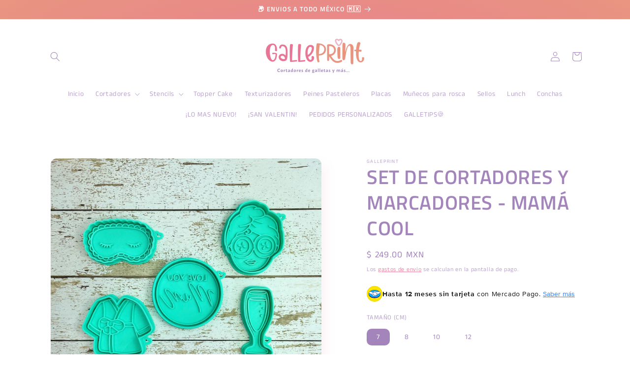

--- FILE ---
content_type: text/html; charset=utf-8
request_url: https://galleprint.com/products/set-de-cortadores-y-marcadores-mama-cool
body_size: 33722
content:
<!doctype html>
<html class="js" lang="es">
  <head>
    <meta charset="utf-8">
    <meta http-equiv="X-UA-Compatible" content="IE=edge">
    <meta name="viewport" content="width=device-width,initial-scale=1">
    <meta name="theme-color" content="">
    <link rel="canonical" href="https://galleprint.com/products/set-de-cortadores-y-marcadores-mama-cool"><link rel="icon" type="image/png" href="//galleprint.com/cdn/shop/files/Logotipo_GALLEPRINT_SIN_FONDO-25.png?crop=center&height=32&v=1716066074&width=32"><link rel="preconnect" href="https://fonts.shopifycdn.com" crossorigin><title>
      SET DE CORTADORES Y MARCADORES - MAMÁ COOL
 &ndash; Galleprint</title>

    
      <meta name="description" content="Prácticos cortadores realizados con impresión 3D, útiles para galleta, fondant, pasta de goma, entre otros.El color es ilustrativo, puede cambiar dependiendo del filamento que este en producción. No afecta su funcionamiento.Cada paquete incluye 5 piezas. Medidas:Seleccionable">
    

    

<meta property="og:site_name" content="Galleprint">
<meta property="og:url" content="https://galleprint.com/products/set-de-cortadores-y-marcadores-mama-cool">
<meta property="og:title" content="SET DE CORTADORES Y MARCADORES - MAMÁ COOL">
<meta property="og:type" content="product">
<meta property="og:description" content="Prácticos cortadores realizados con impresión 3D, útiles para galleta, fondant, pasta de goma, entre otros.El color es ilustrativo, puede cambiar dependiendo del filamento que este en producción. No afecta su funcionamiento.Cada paquete incluye 5 piezas. Medidas:Seleccionable"><meta property="og:image" content="http://galleprint.com/cdn/shop/products/8D288847-A9B1-46A1-8EC2-A39DEE59CA50.jpg?v=1648973307">
  <meta property="og:image:secure_url" content="https://galleprint.com/cdn/shop/products/8D288847-A9B1-46A1-8EC2-A39DEE59CA50.jpg?v=1648973307">
  <meta property="og:image:width" content="2048">
  <meta property="og:image:height" content="2048"><meta property="og:price:amount" content="249.00">
  <meta property="og:price:currency" content="MXN"><meta name="twitter:card" content="summary_large_image">
<meta name="twitter:title" content="SET DE CORTADORES Y MARCADORES - MAMÁ COOL">
<meta name="twitter:description" content="Prácticos cortadores realizados con impresión 3D, útiles para galleta, fondant, pasta de goma, entre otros.El color es ilustrativo, puede cambiar dependiendo del filamento que este en producción. No afecta su funcionamiento.Cada paquete incluye 5 piezas. Medidas:Seleccionable">


    <script src="//galleprint.com/cdn/shop/t/6/assets/constants.js?v=58251544750838685771715889850" defer="defer"></script>
    <script src="//galleprint.com/cdn/shop/t/6/assets/pubsub.js?v=158357773527763999511715889850" defer="defer"></script>
    <script src="//galleprint.com/cdn/shop/t/6/assets/global.js?v=136628361274817707361715889850" defer="defer"></script><script>window.performance && window.performance.mark && window.performance.mark('shopify.content_for_header.start');</script><meta name="google-site-verification" content="nZq-azNWN9ScuvfTm8YEfLteIJbHsURgD9baXQ-94Co">
<meta id="shopify-digital-wallet" name="shopify-digital-wallet" content="/47430336671/digital_wallets/dialog">
<link rel="alternate" type="application/json+oembed" href="https://galleprint.com/products/set-de-cortadores-y-marcadores-mama-cool.oembed">
<script async="async" src="/checkouts/internal/preloads.js?locale=es-MX"></script>
<script id="shopify-features" type="application/json">{"accessToken":"f3880c53f6dadd4f07f442f24815b276","betas":["rich-media-storefront-analytics"],"domain":"galleprint.com","predictiveSearch":true,"shopId":47430336671,"locale":"es"}</script>
<script>var Shopify = Shopify || {};
Shopify.shop = "galleprint.myshopify.com";
Shopify.locale = "es";
Shopify.currency = {"active":"MXN","rate":"1.0"};
Shopify.country = "MX";
Shopify.theme = {"name":"Sense","id":138240884915,"schema_name":"Sense","schema_version":"14.0.0","theme_store_id":1356,"role":"main"};
Shopify.theme.handle = "null";
Shopify.theme.style = {"id":null,"handle":null};
Shopify.cdnHost = "galleprint.com/cdn";
Shopify.routes = Shopify.routes || {};
Shopify.routes.root = "/";</script>
<script type="module">!function(o){(o.Shopify=o.Shopify||{}).modules=!0}(window);</script>
<script>!function(o){function n(){var o=[];function n(){o.push(Array.prototype.slice.apply(arguments))}return n.q=o,n}var t=o.Shopify=o.Shopify||{};t.loadFeatures=n(),t.autoloadFeatures=n()}(window);</script>
<script id="shop-js-analytics" type="application/json">{"pageType":"product"}</script>
<script defer="defer" async type="module" src="//galleprint.com/cdn/shopifycloud/shop-js/modules/v2/client.init-shop-cart-sync_BSQ69bm3.es.esm.js"></script>
<script defer="defer" async type="module" src="//galleprint.com/cdn/shopifycloud/shop-js/modules/v2/chunk.common_CIqZBrE6.esm.js"></script>
<script type="module">
  await import("//galleprint.com/cdn/shopifycloud/shop-js/modules/v2/client.init-shop-cart-sync_BSQ69bm3.es.esm.js");
await import("//galleprint.com/cdn/shopifycloud/shop-js/modules/v2/chunk.common_CIqZBrE6.esm.js");

  window.Shopify.SignInWithShop?.initShopCartSync?.({"fedCMEnabled":true,"windoidEnabled":true});

</script>
<script>(function() {
  var isLoaded = false;
  function asyncLoad() {
    if (isLoaded) return;
    isLoaded = true;
    var urls = ["https:\/\/cdn.shopify.com\/s\/files\/1\/0033\/3538\/9233\/files\/31aug26paidd20_free_final_17.js?v=1600791113\u0026shop=galleprint.myshopify.com","https:\/\/cdn.hextom.com\/js\/eventpromotionbar.js?shop=galleprint.myshopify.com"];
    for (var i = 0; i < urls.length; i++) {
      var s = document.createElement('script');
      s.type = 'text/javascript';
      s.async = true;
      s.src = urls[i];
      var x = document.getElementsByTagName('script')[0];
      x.parentNode.insertBefore(s, x);
    }
  };
  if(window.attachEvent) {
    window.attachEvent('onload', asyncLoad);
  } else {
    window.addEventListener('load', asyncLoad, false);
  }
})();</script>
<script id="__st">var __st={"a":47430336671,"offset":-21600,"reqid":"7f2e7f9d-2e1b-4f9b-8989-932280b029e2-1768926007","pageurl":"galleprint.com\/products\/set-de-cortadores-y-marcadores-mama-cool","u":"17f085137690","p":"product","rtyp":"product","rid":6615647518899};</script>
<script>window.ShopifyPaypalV4VisibilityTracking = true;</script>
<script id="captcha-bootstrap">!function(){'use strict';const t='contact',e='account',n='new_comment',o=[[t,t],['blogs',n],['comments',n],[t,'customer']],c=[[e,'customer_login'],[e,'guest_login'],[e,'recover_customer_password'],[e,'create_customer']],r=t=>t.map((([t,e])=>`form[action*='/${t}']:not([data-nocaptcha='true']) input[name='form_type'][value='${e}']`)).join(','),a=t=>()=>t?[...document.querySelectorAll(t)].map((t=>t.form)):[];function s(){const t=[...o],e=r(t);return a(e)}const i='password',u='form_key',d=['recaptcha-v3-token','g-recaptcha-response','h-captcha-response',i],f=()=>{try{return window.sessionStorage}catch{return}},m='__shopify_v',_=t=>t.elements[u];function p(t,e,n=!1){try{const o=window.sessionStorage,c=JSON.parse(o.getItem(e)),{data:r}=function(t){const{data:e,action:n}=t;return t[m]||n?{data:e,action:n}:{data:t,action:n}}(c);for(const[e,n]of Object.entries(r))t.elements[e]&&(t.elements[e].value=n);n&&o.removeItem(e)}catch(o){console.error('form repopulation failed',{error:o})}}const l='form_type',E='cptcha';function T(t){t.dataset[E]=!0}const w=window,h=w.document,L='Shopify',v='ce_forms',y='captcha';let A=!1;((t,e)=>{const n=(g='f06e6c50-85a8-45c8-87d0-21a2b65856fe',I='https://cdn.shopify.com/shopifycloud/storefront-forms-hcaptcha/ce_storefront_forms_captcha_hcaptcha.v1.5.2.iife.js',D={infoText:'Protegido por hCaptcha',privacyText:'Privacidad',termsText:'Términos'},(t,e,n)=>{const o=w[L][v],c=o.bindForm;if(c)return c(t,g,e,D).then(n);var r;o.q.push([[t,g,e,D],n]),r=I,A||(h.body.append(Object.assign(h.createElement('script'),{id:'captcha-provider',async:!0,src:r})),A=!0)});var g,I,D;w[L]=w[L]||{},w[L][v]=w[L][v]||{},w[L][v].q=[],w[L][y]=w[L][y]||{},w[L][y].protect=function(t,e){n(t,void 0,e),T(t)},Object.freeze(w[L][y]),function(t,e,n,w,h,L){const[v,y,A,g]=function(t,e,n){const i=e?o:[],u=t?c:[],d=[...i,...u],f=r(d),m=r(i),_=r(d.filter((([t,e])=>n.includes(e))));return[a(f),a(m),a(_),s()]}(w,h,L),I=t=>{const e=t.target;return e instanceof HTMLFormElement?e:e&&e.form},D=t=>v().includes(t);t.addEventListener('submit',(t=>{const e=I(t);if(!e)return;const n=D(e)&&!e.dataset.hcaptchaBound&&!e.dataset.recaptchaBound,o=_(e),c=g().includes(e)&&(!o||!o.value);(n||c)&&t.preventDefault(),c&&!n&&(function(t){try{if(!f())return;!function(t){const e=f();if(!e)return;const n=_(t);if(!n)return;const o=n.value;o&&e.removeItem(o)}(t);const e=Array.from(Array(32),(()=>Math.random().toString(36)[2])).join('');!function(t,e){_(t)||t.append(Object.assign(document.createElement('input'),{type:'hidden',name:u})),t.elements[u].value=e}(t,e),function(t,e){const n=f();if(!n)return;const o=[...t.querySelectorAll(`input[type='${i}']`)].map((({name:t})=>t)),c=[...d,...o],r={};for(const[a,s]of new FormData(t).entries())c.includes(a)||(r[a]=s);n.setItem(e,JSON.stringify({[m]:1,action:t.action,data:r}))}(t,e)}catch(e){console.error('failed to persist form',e)}}(e),e.submit())}));const S=(t,e)=>{t&&!t.dataset[E]&&(n(t,e.some((e=>e===t))),T(t))};for(const o of['focusin','change'])t.addEventListener(o,(t=>{const e=I(t);D(e)&&S(e,y())}));const B=e.get('form_key'),M=e.get(l),P=B&&M;t.addEventListener('DOMContentLoaded',(()=>{const t=y();if(P)for(const e of t)e.elements[l].value===M&&p(e,B);[...new Set([...A(),...v().filter((t=>'true'===t.dataset.shopifyCaptcha))])].forEach((e=>S(e,t)))}))}(h,new URLSearchParams(w.location.search),n,t,e,['guest_login'])})(!0,!1)}();</script>
<script integrity="sha256-4kQ18oKyAcykRKYeNunJcIwy7WH5gtpwJnB7kiuLZ1E=" data-source-attribution="shopify.loadfeatures" defer="defer" src="//galleprint.com/cdn/shopifycloud/storefront/assets/storefront/load_feature-a0a9edcb.js" crossorigin="anonymous"></script>
<script data-source-attribution="shopify.dynamic_checkout.dynamic.init">var Shopify=Shopify||{};Shopify.PaymentButton=Shopify.PaymentButton||{isStorefrontPortableWallets:!0,init:function(){window.Shopify.PaymentButton.init=function(){};var t=document.createElement("script");t.src="https://galleprint.com/cdn/shopifycloud/portable-wallets/latest/portable-wallets.es.js",t.type="module",document.head.appendChild(t)}};
</script>
<script data-source-attribution="shopify.dynamic_checkout.buyer_consent">
  function portableWalletsHideBuyerConsent(e){var t=document.getElementById("shopify-buyer-consent"),n=document.getElementById("shopify-subscription-policy-button");t&&n&&(t.classList.add("hidden"),t.setAttribute("aria-hidden","true"),n.removeEventListener("click",e))}function portableWalletsShowBuyerConsent(e){var t=document.getElementById("shopify-buyer-consent"),n=document.getElementById("shopify-subscription-policy-button");t&&n&&(t.classList.remove("hidden"),t.removeAttribute("aria-hidden"),n.addEventListener("click",e))}window.Shopify?.PaymentButton&&(window.Shopify.PaymentButton.hideBuyerConsent=portableWalletsHideBuyerConsent,window.Shopify.PaymentButton.showBuyerConsent=portableWalletsShowBuyerConsent);
</script>
<script>
  function portableWalletsCleanup(e){e&&e.src&&console.error("Failed to load portable wallets script "+e.src);var t=document.querySelectorAll("shopify-accelerated-checkout .shopify-payment-button__skeleton, shopify-accelerated-checkout-cart .wallet-cart-button__skeleton"),e=document.getElementById("shopify-buyer-consent");for(let e=0;e<t.length;e++)t[e].remove();e&&e.remove()}function portableWalletsNotLoadedAsModule(e){e instanceof ErrorEvent&&"string"==typeof e.message&&e.message.includes("import.meta")&&"string"==typeof e.filename&&e.filename.includes("portable-wallets")&&(window.removeEventListener("error",portableWalletsNotLoadedAsModule),window.Shopify.PaymentButton.failedToLoad=e,"loading"===document.readyState?document.addEventListener("DOMContentLoaded",window.Shopify.PaymentButton.init):window.Shopify.PaymentButton.init())}window.addEventListener("error",portableWalletsNotLoadedAsModule);
</script>

<script type="module" src="https://galleprint.com/cdn/shopifycloud/portable-wallets/latest/portable-wallets.es.js" onError="portableWalletsCleanup(this)" crossorigin="anonymous"></script>
<script nomodule>
  document.addEventListener("DOMContentLoaded", portableWalletsCleanup);
</script>

<link id="shopify-accelerated-checkout-styles" rel="stylesheet" media="screen" href="https://galleprint.com/cdn/shopifycloud/portable-wallets/latest/accelerated-checkout-backwards-compat.css" crossorigin="anonymous">
<style id="shopify-accelerated-checkout-cart">
        #shopify-buyer-consent {
  margin-top: 1em;
  display: inline-block;
  width: 100%;
}

#shopify-buyer-consent.hidden {
  display: none;
}

#shopify-subscription-policy-button {
  background: none;
  border: none;
  padding: 0;
  text-decoration: underline;
  font-size: inherit;
  cursor: pointer;
}

#shopify-subscription-policy-button::before {
  box-shadow: none;
}

      </style>
<script id="sections-script" data-sections="header" defer="defer" src="//galleprint.com/cdn/shop/t/6/compiled_assets/scripts.js?v=899"></script>
<script>window.performance && window.performance.mark && window.performance.mark('shopify.content_for_header.end');</script>


    <style data-shopify>
      @font-face {
  font-family: "Anek Tamil";
  font-weight: 400;
  font-style: normal;
  font-display: swap;
  src: url("//galleprint.com/cdn/fonts/anek_tamil/anektamil_n4.2c907daa645b7bbf6285dac0733760f08d99f2ba.woff2") format("woff2"),
       url("//galleprint.com/cdn/fonts/anek_tamil/anektamil_n4.58d2b7d33afb43473289c2390c1128013680474b.woff") format("woff");
}

      @font-face {
  font-family: "Anek Tamil";
  font-weight: 700;
  font-style: normal;
  font-display: swap;
  src: url("//galleprint.com/cdn/fonts/anek_tamil/anektamil_n7.31f19f849e399606944d7e18afb0d939020205cb.woff2") format("woff2"),
       url("//galleprint.com/cdn/fonts/anek_tamil/anektamil_n7.3814c59b267d611330450a8e339987d5bc311032.woff") format("woff");
}

      
      
      @font-face {
  font-family: "Titillium Web";
  font-weight: 600;
  font-style: normal;
  font-display: swap;
  src: url("//galleprint.com/cdn/fonts/titillium_web/titilliumweb_n6.d0077791273e3522c40566c54d1c1b12128f0e2b.woff2") format("woff2"),
       url("//galleprint.com/cdn/fonts/titillium_web/titilliumweb_n6.5874c9b6bc8a2765275c20eb706450753893f521.woff") format("woff");
}


      
        :root,
        .color-scheme-1 {
          --color-background: 255,255,255;
        
          --gradient-background: #ffffff;
        

        

        --color-foreground: 163,133,188;
        --color-background-contrast: 191,191,191;
        --color-shadow: 237,140,168;
        --color-button: 98,194,180;
        --color-button-text: 253,251,247;
        --color-secondary-button: 255,255,255;
        --color-secondary-button-text: 233,117,150;
        --color-link: 233,117,150;
        --color-badge-foreground: 163,133,188;
        --color-badge-background: 255,255,255;
        --color-badge-border: 163,133,188;
        --payment-terms-background-color: rgb(255 255 255);
      }
      
        
        .color-scheme-2 {
          --color-background: 237,140,168;
        
          --gradient-background: radial-gradient(rgba(233, 117, 150, 1), rgba(232, 149, 128, 1) 100%, rgba(232, 149, 128, 1) 100%);
        

        

        --color-foreground: 255,255,255;
        --color-background-contrast: 216,34,86;
        --color-shadow: 46,42,57;
        --color-button: 163,133,188;
        --color-button-text: 255,255,255;
        --color-secondary-button: 237,140,168;
        --color-secondary-button-text: 255,255,255;
        --color-link: 255,255,255;
        --color-badge-foreground: 255,255,255;
        --color-badge-background: 237,140,168;
        --color-badge-border: 255,255,255;
        --payment-terms-background-color: rgb(237 140 168);
      }
      
        
        .color-scheme-3 {
          --color-background: 46,42,57;
        
          --gradient-background: #2e2a39;
        

        

        --color-foreground: 253,251,247;
        --color-background-contrast: 58,53,72;
        --color-shadow: 46,42,57;
        --color-button: 253,251,247;
        --color-button-text: 46,42,57;
        --color-secondary-button: 46,42,57;
        --color-secondary-button-text: 253,251,247;
        --color-link: 253,251,247;
        --color-badge-foreground: 253,251,247;
        --color-badge-background: 46,42,57;
        --color-badge-border: 253,251,247;
        --payment-terms-background-color: rgb(46 42 57);
      }
      
        
        .color-scheme-4 {
          --color-background: 237,140,168;
        
          --gradient-background: #ed8ca8;
        

        

        --color-foreground: 253,251,247;
        --color-background-contrast: 216,34,86;
        --color-shadow: 46,42,57;
        --color-button: 253,251,247;
        --color-button-text: 163,133,188;
        --color-secondary-button: 237,140,168;
        --color-secondary-button-text: 253,251,247;
        --color-link: 253,251,247;
        --color-badge-foreground: 253,251,247;
        --color-badge-background: 237,140,168;
        --color-badge-border: 253,251,247;
        --payment-terms-background-color: rgb(237 140 168);
      }
      
        
        .color-scheme-5 {
          --color-background: 94,54,83;
        
          --gradient-background: linear-gradient(320deg, rgba(134, 16, 106, 1), rgba(94, 54, 83, 1) 100%);
        

        

        --color-foreground: 253,251,247;
        --color-background-contrast: 13,7,11;
        --color-shadow: 46,42,57;
        --color-button: 253,251,247;
        --color-button-text: 94,54,83;
        --color-secondary-button: 94,54,83;
        --color-secondary-button-text: 253,251,247;
        --color-link: 253,251,247;
        --color-badge-foreground: 253,251,247;
        --color-badge-background: 94,54,83;
        --color-badge-border: 253,251,247;
        --payment-terms-background-color: rgb(94 54 83);
      }
      

      body, .color-scheme-1, .color-scheme-2, .color-scheme-3, .color-scheme-4, .color-scheme-5 {
        color: rgba(var(--color-foreground), 0.75);
        background-color: rgb(var(--color-background));
      }

      :root {
        --font-body-family: "Anek Tamil", sans-serif;
        --font-body-style: normal;
        --font-body-weight: 400;
        --font-body-weight-bold: 700;

        --font-heading-family: "Titillium Web", sans-serif;
        --font-heading-style: normal;
        --font-heading-weight: 600;

        --font-body-scale: 1.0;
        --font-heading-scale: 1.0;

        --media-padding: px;
        --media-border-opacity: 0.1;
        --media-border-width: 0px;
        --media-radius: 12px;
        --media-shadow-opacity: 0.1;
        --media-shadow-horizontal-offset: 10px;
        --media-shadow-vertical-offset: 12px;
        --media-shadow-blur-radius: 20px;
        --media-shadow-visible: 1;

        --page-width: 120rem;
        --page-width-margin: 0rem;

        --product-card-image-padding: 0.0rem;
        --product-card-corner-radius: 1.2rem;
        --product-card-text-alignment: center;
        --product-card-border-width: 0.0rem;
        --product-card-border-opacity: 0.1;
        --product-card-shadow-opacity: 0.05;
        --product-card-shadow-visible: 1;
        --product-card-shadow-horizontal-offset: 1.0rem;
        --product-card-shadow-vertical-offset: 1.0rem;
        --product-card-shadow-blur-radius: 3.5rem;

        --collection-card-image-padding: 0.0rem;
        --collection-card-corner-radius: 1.2rem;
        --collection-card-text-alignment: center;
        --collection-card-border-width: 0.0rem;
        --collection-card-border-opacity: 1.0;
        --collection-card-shadow-opacity: 0.05;
        --collection-card-shadow-visible: 1;
        --collection-card-shadow-horizontal-offset: 1.0rem;
        --collection-card-shadow-vertical-offset: 1.0rem;
        --collection-card-shadow-blur-radius: 4.0rem;

        --blog-card-image-padding: 0.0rem;
        --blog-card-corner-radius: 1.2rem;
        --blog-card-text-alignment: center;
        --blog-card-border-width: 0.0rem;
        --blog-card-border-opacity: 0.1;
        --blog-card-shadow-opacity: 0.05;
        --blog-card-shadow-visible: 1;
        --blog-card-shadow-horizontal-offset: 1.0rem;
        --blog-card-shadow-vertical-offset: 1.0rem;
        --blog-card-shadow-blur-radius: 3.5rem;

        --badge-corner-radius: 2.0rem;

        --popup-border-width: 1px;
        --popup-border-opacity: 0.1;
        --popup-corner-radius: 22px;
        --popup-shadow-opacity: 0.1;
        --popup-shadow-horizontal-offset: 10px;
        --popup-shadow-vertical-offset: 12px;
        --popup-shadow-blur-radius: 20px;

        --drawer-border-width: 1px;
        --drawer-border-opacity: 0.1;
        --drawer-shadow-opacity: 0.0;
        --drawer-shadow-horizontal-offset: 0px;
        --drawer-shadow-vertical-offset: 4px;
        --drawer-shadow-blur-radius: 5px;

        --spacing-sections-desktop: 36px;
        --spacing-sections-mobile: 25px;

        --grid-desktop-vertical-spacing: 40px;
        --grid-desktop-horizontal-spacing: 40px;
        --grid-mobile-vertical-spacing: 20px;
        --grid-mobile-horizontal-spacing: 20px;

        --text-boxes-border-opacity: 0.1;
        --text-boxes-border-width: 0px;
        --text-boxes-radius: 24px;
        --text-boxes-shadow-opacity: 0.0;
        --text-boxes-shadow-visible: 0;
        --text-boxes-shadow-horizontal-offset: 10px;
        --text-boxes-shadow-vertical-offset: 12px;
        --text-boxes-shadow-blur-radius: 20px;

        --buttons-radius: 10px;
        --buttons-radius-outset: 11px;
        --buttons-border-width: 1px;
        --buttons-border-opacity: 0.55;
        --buttons-shadow-opacity: 0.0;
        --buttons-shadow-visible: 0;
        --buttons-shadow-horizontal-offset: 0px;
        --buttons-shadow-vertical-offset: 4px;
        --buttons-shadow-blur-radius: 5px;
        --buttons-border-offset: 0.3px;

        --inputs-radius: 10px;
        --inputs-border-width: 1px;
        --inputs-border-opacity: 0.55;
        --inputs-shadow-opacity: 0.0;
        --inputs-shadow-horizontal-offset: 0px;
        --inputs-margin-offset: 0px;
        --inputs-shadow-vertical-offset: 4px;
        --inputs-shadow-blur-radius: 5px;
        --inputs-radius-outset: 11px;

        --variant-pills-radius: 10px;
        --variant-pills-border-width: 0px;
        --variant-pills-border-opacity: 0.1;
        --variant-pills-shadow-opacity: 0.0;
        --variant-pills-shadow-horizontal-offset: 0px;
        --variant-pills-shadow-vertical-offset: 4px;
        --variant-pills-shadow-blur-radius: 5px;
      }

      *,
      *::before,
      *::after {
        box-sizing: inherit;
      }

      html {
        box-sizing: border-box;
        font-size: calc(var(--font-body-scale) * 62.5%);
        height: 100%;
      }

      body {
        display: grid;
        grid-template-rows: auto auto 1fr auto;
        grid-template-columns: 100%;
        min-height: 100%;
        margin: 0;
        font-size: 1.5rem;
        letter-spacing: 0.06rem;
        line-height: calc(1 + 0.8 / var(--font-body-scale));
        font-family: var(--font-body-family);
        font-style: var(--font-body-style);
        font-weight: var(--font-body-weight);
      }

      @media screen and (min-width: 750px) {
        body {
          font-size: 1.6rem;
        }
      }
    </style>

    <link href="//galleprint.com/cdn/shop/t/6/assets/base.css?v=16534392784228263581715889849" rel="stylesheet" type="text/css" media="all" />

      <link rel="preload" as="font" href="//galleprint.com/cdn/fonts/anek_tamil/anektamil_n4.2c907daa645b7bbf6285dac0733760f08d99f2ba.woff2" type="font/woff2" crossorigin>
      

      <link rel="preload" as="font" href="//galleprint.com/cdn/fonts/titillium_web/titilliumweb_n6.d0077791273e3522c40566c54d1c1b12128f0e2b.woff2" type="font/woff2" crossorigin>
      
<link
        rel="stylesheet"
        href="//galleprint.com/cdn/shop/t/6/assets/component-predictive-search.css?v=118923337488134913561715889849"
        media="print"
        onload="this.media='all'"
      ><script>
      if (Shopify.designMode) {
        document.documentElement.classList.add('shopify-design-mode');
      }
    </script>
  

<!-- BEGIN app block: shopify://apps/pagefly-page-builder/blocks/app-embed/83e179f7-59a0-4589-8c66-c0dddf959200 -->

<!-- BEGIN app snippet: pagefly-cro-ab-testing-main -->







<script>
  ;(function () {
    const url = new URL(window.location)
    const viewParam = url.searchParams.get('view')
    if (viewParam && viewParam.includes('variant-pf-')) {
      url.searchParams.set('pf_v', viewParam)
      url.searchParams.delete('view')
      window.history.replaceState({}, '', url)
    }
  })()
</script>



<script type='module'>
  
  window.PAGEFLY_CRO = window.PAGEFLY_CRO || {}

  window.PAGEFLY_CRO['data_debug'] = {
    original_template_suffix: "all_products",
    allow_ab_test: false,
    ab_test_start_time: 0,
    ab_test_end_time: 0,
    today_date_time: 1768926007000,
  }
  window.PAGEFLY_CRO['GA4'] = { enabled: false}
</script>

<!-- END app snippet -->








  <script src='https://cdn.shopify.com/extensions/019bb4f9-aed6-78a3-be91-e9d44663e6bf/pagefly-page-builder-215/assets/pagefly-helper.js' defer='defer'></script>

  <script src='https://cdn.shopify.com/extensions/019bb4f9-aed6-78a3-be91-e9d44663e6bf/pagefly-page-builder-215/assets/pagefly-general-helper.js' defer='defer'></script>

  <script src='https://cdn.shopify.com/extensions/019bb4f9-aed6-78a3-be91-e9d44663e6bf/pagefly-page-builder-215/assets/pagefly-snap-slider.js' defer='defer'></script>

  <script src='https://cdn.shopify.com/extensions/019bb4f9-aed6-78a3-be91-e9d44663e6bf/pagefly-page-builder-215/assets/pagefly-slideshow-v3.js' defer='defer'></script>

  <script src='https://cdn.shopify.com/extensions/019bb4f9-aed6-78a3-be91-e9d44663e6bf/pagefly-page-builder-215/assets/pagefly-slideshow-v4.js' defer='defer'></script>

  <script src='https://cdn.shopify.com/extensions/019bb4f9-aed6-78a3-be91-e9d44663e6bf/pagefly-page-builder-215/assets/pagefly-glider.js' defer='defer'></script>

  <script src='https://cdn.shopify.com/extensions/019bb4f9-aed6-78a3-be91-e9d44663e6bf/pagefly-page-builder-215/assets/pagefly-slideshow-v1-v2.js' defer='defer'></script>

  <script src='https://cdn.shopify.com/extensions/019bb4f9-aed6-78a3-be91-e9d44663e6bf/pagefly-page-builder-215/assets/pagefly-product-media.js' defer='defer'></script>

  <script src='https://cdn.shopify.com/extensions/019bb4f9-aed6-78a3-be91-e9d44663e6bf/pagefly-page-builder-215/assets/pagefly-product.js' defer='defer'></script>


<script id='pagefly-helper-data' type='application/json'>
  {
    "page_optimization": {
      "assets_prefetching": false
    },
    "elements_asset_mapper": {
      "Accordion": "https://cdn.shopify.com/extensions/019bb4f9-aed6-78a3-be91-e9d44663e6bf/pagefly-page-builder-215/assets/pagefly-accordion.js",
      "Accordion3": "https://cdn.shopify.com/extensions/019bb4f9-aed6-78a3-be91-e9d44663e6bf/pagefly-page-builder-215/assets/pagefly-accordion3.js",
      "CountDown": "https://cdn.shopify.com/extensions/019bb4f9-aed6-78a3-be91-e9d44663e6bf/pagefly-page-builder-215/assets/pagefly-countdown.js",
      "GMap1": "https://cdn.shopify.com/extensions/019bb4f9-aed6-78a3-be91-e9d44663e6bf/pagefly-page-builder-215/assets/pagefly-gmap.js",
      "GMap2": "https://cdn.shopify.com/extensions/019bb4f9-aed6-78a3-be91-e9d44663e6bf/pagefly-page-builder-215/assets/pagefly-gmap.js",
      "GMapBasicV2": "https://cdn.shopify.com/extensions/019bb4f9-aed6-78a3-be91-e9d44663e6bf/pagefly-page-builder-215/assets/pagefly-gmap.js",
      "GMapAdvancedV2": "https://cdn.shopify.com/extensions/019bb4f9-aed6-78a3-be91-e9d44663e6bf/pagefly-page-builder-215/assets/pagefly-gmap.js",
      "HTML.Video": "https://cdn.shopify.com/extensions/019bb4f9-aed6-78a3-be91-e9d44663e6bf/pagefly-page-builder-215/assets/pagefly-htmlvideo.js",
      "HTML.Video2": "https://cdn.shopify.com/extensions/019bb4f9-aed6-78a3-be91-e9d44663e6bf/pagefly-page-builder-215/assets/pagefly-htmlvideo2.js",
      "HTML.Video3": "https://cdn.shopify.com/extensions/019bb4f9-aed6-78a3-be91-e9d44663e6bf/pagefly-page-builder-215/assets/pagefly-htmlvideo2.js",
      "BackgroundVideo": "https://cdn.shopify.com/extensions/019bb4f9-aed6-78a3-be91-e9d44663e6bf/pagefly-page-builder-215/assets/pagefly-htmlvideo2.js",
      "Instagram": "https://cdn.shopify.com/extensions/019bb4f9-aed6-78a3-be91-e9d44663e6bf/pagefly-page-builder-215/assets/pagefly-instagram.js",
      "Instagram2": "https://cdn.shopify.com/extensions/019bb4f9-aed6-78a3-be91-e9d44663e6bf/pagefly-page-builder-215/assets/pagefly-instagram.js",
      "Insta3": "https://cdn.shopify.com/extensions/019bb4f9-aed6-78a3-be91-e9d44663e6bf/pagefly-page-builder-215/assets/pagefly-instagram3.js",
      "Tabs": "https://cdn.shopify.com/extensions/019bb4f9-aed6-78a3-be91-e9d44663e6bf/pagefly-page-builder-215/assets/pagefly-tab.js",
      "Tabs3": "https://cdn.shopify.com/extensions/019bb4f9-aed6-78a3-be91-e9d44663e6bf/pagefly-page-builder-215/assets/pagefly-tab3.js",
      "ProductBox": "https://cdn.shopify.com/extensions/019bb4f9-aed6-78a3-be91-e9d44663e6bf/pagefly-page-builder-215/assets/pagefly-cart.js",
      "FBPageBox2": "https://cdn.shopify.com/extensions/019bb4f9-aed6-78a3-be91-e9d44663e6bf/pagefly-page-builder-215/assets/pagefly-facebook.js",
      "FBLikeButton2": "https://cdn.shopify.com/extensions/019bb4f9-aed6-78a3-be91-e9d44663e6bf/pagefly-page-builder-215/assets/pagefly-facebook.js",
      "TwitterFeed2": "https://cdn.shopify.com/extensions/019bb4f9-aed6-78a3-be91-e9d44663e6bf/pagefly-page-builder-215/assets/pagefly-twitter.js",
      "Paragraph4": "https://cdn.shopify.com/extensions/019bb4f9-aed6-78a3-be91-e9d44663e6bf/pagefly-page-builder-215/assets/pagefly-paragraph4.js",

      "AliReviews": "https://cdn.shopify.com/extensions/019bb4f9-aed6-78a3-be91-e9d44663e6bf/pagefly-page-builder-215/assets/pagefly-3rd-elements.js",
      "BackInStock": "https://cdn.shopify.com/extensions/019bb4f9-aed6-78a3-be91-e9d44663e6bf/pagefly-page-builder-215/assets/pagefly-3rd-elements.js",
      "GloboBackInStock": "https://cdn.shopify.com/extensions/019bb4f9-aed6-78a3-be91-e9d44663e6bf/pagefly-page-builder-215/assets/pagefly-3rd-elements.js",
      "GrowaveWishlist": "https://cdn.shopify.com/extensions/019bb4f9-aed6-78a3-be91-e9d44663e6bf/pagefly-page-builder-215/assets/pagefly-3rd-elements.js",
      "InfiniteOptionsShopPad": "https://cdn.shopify.com/extensions/019bb4f9-aed6-78a3-be91-e9d44663e6bf/pagefly-page-builder-215/assets/pagefly-3rd-elements.js",
      "InkybayProductPersonalizer": "https://cdn.shopify.com/extensions/019bb4f9-aed6-78a3-be91-e9d44663e6bf/pagefly-page-builder-215/assets/pagefly-3rd-elements.js",
      "LimeSpot": "https://cdn.shopify.com/extensions/019bb4f9-aed6-78a3-be91-e9d44663e6bf/pagefly-page-builder-215/assets/pagefly-3rd-elements.js",
      "Loox": "https://cdn.shopify.com/extensions/019bb4f9-aed6-78a3-be91-e9d44663e6bf/pagefly-page-builder-215/assets/pagefly-3rd-elements.js",
      "Opinew": "https://cdn.shopify.com/extensions/019bb4f9-aed6-78a3-be91-e9d44663e6bf/pagefly-page-builder-215/assets/pagefly-3rd-elements.js",
      "Powr": "https://cdn.shopify.com/extensions/019bb4f9-aed6-78a3-be91-e9d44663e6bf/pagefly-page-builder-215/assets/pagefly-3rd-elements.js",
      "ProductReviews": "https://cdn.shopify.com/extensions/019bb4f9-aed6-78a3-be91-e9d44663e6bf/pagefly-page-builder-215/assets/pagefly-3rd-elements.js",
      "PushOwl": "https://cdn.shopify.com/extensions/019bb4f9-aed6-78a3-be91-e9d44663e6bf/pagefly-page-builder-215/assets/pagefly-3rd-elements.js",
      "ReCharge": "https://cdn.shopify.com/extensions/019bb4f9-aed6-78a3-be91-e9d44663e6bf/pagefly-page-builder-215/assets/pagefly-3rd-elements.js",
      "Rivyo": "https://cdn.shopify.com/extensions/019bb4f9-aed6-78a3-be91-e9d44663e6bf/pagefly-page-builder-215/assets/pagefly-3rd-elements.js",
      "TrackingMore": "https://cdn.shopify.com/extensions/019bb4f9-aed6-78a3-be91-e9d44663e6bf/pagefly-page-builder-215/assets/pagefly-3rd-elements.js",
      "Vitals": "https://cdn.shopify.com/extensions/019bb4f9-aed6-78a3-be91-e9d44663e6bf/pagefly-page-builder-215/assets/pagefly-3rd-elements.js",
      "Wiser": "https://cdn.shopify.com/extensions/019bb4f9-aed6-78a3-be91-e9d44663e6bf/pagefly-page-builder-215/assets/pagefly-3rd-elements.js"
    },
    "custom_elements_mapper": {
      "pf-click-action-element": "https://cdn.shopify.com/extensions/019bb4f9-aed6-78a3-be91-e9d44663e6bf/pagefly-page-builder-215/assets/pagefly-click-action-element.js",
      "pf-dialog-element": "https://cdn.shopify.com/extensions/019bb4f9-aed6-78a3-be91-e9d44663e6bf/pagefly-page-builder-215/assets/pagefly-dialog-element.js"
    }
  }
</script>


<!-- END app block --><script src="https://cdn.shopify.com/extensions/19b02840-66d3-4ebc-80e8-0e29c0ad18a9/mercado-pago-banner-27/assets/mercadopago-tooltips.js" type="text/javascript" defer="defer"></script>
<link href="https://cdn.shopify.com/extensions/19b02840-66d3-4ebc-80e8-0e29c0ad18a9/mercado-pago-banner-27/assets/mercadopago-tooltips.css" rel="stylesheet" type="text/css" media="all">
<link href="https://monorail-edge.shopifysvc.com" rel="dns-prefetch">
<script>(function(){if ("sendBeacon" in navigator && "performance" in window) {try {var session_token_from_headers = performance.getEntriesByType('navigation')[0].serverTiming.find(x => x.name == '_s').description;} catch {var session_token_from_headers = undefined;}var session_cookie_matches = document.cookie.match(/_shopify_s=([^;]*)/);var session_token_from_cookie = session_cookie_matches && session_cookie_matches.length === 2 ? session_cookie_matches[1] : "";var session_token = session_token_from_headers || session_token_from_cookie || "";function handle_abandonment_event(e) {var entries = performance.getEntries().filter(function(entry) {return /monorail-edge.shopifysvc.com/.test(entry.name);});if (!window.abandonment_tracked && entries.length === 0) {window.abandonment_tracked = true;var currentMs = Date.now();var navigation_start = performance.timing.navigationStart;var payload = {shop_id: 47430336671,url: window.location.href,navigation_start,duration: currentMs - navigation_start,session_token,page_type: "product"};window.navigator.sendBeacon("https://monorail-edge.shopifysvc.com/v1/produce", JSON.stringify({schema_id: "online_store_buyer_site_abandonment/1.1",payload: payload,metadata: {event_created_at_ms: currentMs,event_sent_at_ms: currentMs}}));}}window.addEventListener('pagehide', handle_abandonment_event);}}());</script>
<script id="web-pixels-manager-setup">(function e(e,d,r,n,o){if(void 0===o&&(o={}),!Boolean(null===(a=null===(i=window.Shopify)||void 0===i?void 0:i.analytics)||void 0===a?void 0:a.replayQueue)){var i,a;window.Shopify=window.Shopify||{};var t=window.Shopify;t.analytics=t.analytics||{};var s=t.analytics;s.replayQueue=[],s.publish=function(e,d,r){return s.replayQueue.push([e,d,r]),!0};try{self.performance.mark("wpm:start")}catch(e){}var l=function(){var e={modern:/Edge?\/(1{2}[4-9]|1[2-9]\d|[2-9]\d{2}|\d{4,})\.\d+(\.\d+|)|Firefox\/(1{2}[4-9]|1[2-9]\d|[2-9]\d{2}|\d{4,})\.\d+(\.\d+|)|Chrom(ium|e)\/(9{2}|\d{3,})\.\d+(\.\d+|)|(Maci|X1{2}).+ Version\/(15\.\d+|(1[6-9]|[2-9]\d|\d{3,})\.\d+)([,.]\d+|)( \(\w+\)|)( Mobile\/\w+|) Safari\/|Chrome.+OPR\/(9{2}|\d{3,})\.\d+\.\d+|(CPU[ +]OS|iPhone[ +]OS|CPU[ +]iPhone|CPU IPhone OS|CPU iPad OS)[ +]+(15[._]\d+|(1[6-9]|[2-9]\d|\d{3,})[._]\d+)([._]\d+|)|Android:?[ /-](13[3-9]|1[4-9]\d|[2-9]\d{2}|\d{4,})(\.\d+|)(\.\d+|)|Android.+Firefox\/(13[5-9]|1[4-9]\d|[2-9]\d{2}|\d{4,})\.\d+(\.\d+|)|Android.+Chrom(ium|e)\/(13[3-9]|1[4-9]\d|[2-9]\d{2}|\d{4,})\.\d+(\.\d+|)|SamsungBrowser\/([2-9]\d|\d{3,})\.\d+/,legacy:/Edge?\/(1[6-9]|[2-9]\d|\d{3,})\.\d+(\.\d+|)|Firefox\/(5[4-9]|[6-9]\d|\d{3,})\.\d+(\.\d+|)|Chrom(ium|e)\/(5[1-9]|[6-9]\d|\d{3,})\.\d+(\.\d+|)([\d.]+$|.*Safari\/(?![\d.]+ Edge\/[\d.]+$))|(Maci|X1{2}).+ Version\/(10\.\d+|(1[1-9]|[2-9]\d|\d{3,})\.\d+)([,.]\d+|)( \(\w+\)|)( Mobile\/\w+|) Safari\/|Chrome.+OPR\/(3[89]|[4-9]\d|\d{3,})\.\d+\.\d+|(CPU[ +]OS|iPhone[ +]OS|CPU[ +]iPhone|CPU IPhone OS|CPU iPad OS)[ +]+(10[._]\d+|(1[1-9]|[2-9]\d|\d{3,})[._]\d+)([._]\d+|)|Android:?[ /-](13[3-9]|1[4-9]\d|[2-9]\d{2}|\d{4,})(\.\d+|)(\.\d+|)|Mobile Safari.+OPR\/([89]\d|\d{3,})\.\d+\.\d+|Android.+Firefox\/(13[5-9]|1[4-9]\d|[2-9]\d{2}|\d{4,})\.\d+(\.\d+|)|Android.+Chrom(ium|e)\/(13[3-9]|1[4-9]\d|[2-9]\d{2}|\d{4,})\.\d+(\.\d+|)|Android.+(UC? ?Browser|UCWEB|U3)[ /]?(15\.([5-9]|\d{2,})|(1[6-9]|[2-9]\d|\d{3,})\.\d+)\.\d+|SamsungBrowser\/(5\.\d+|([6-9]|\d{2,})\.\d+)|Android.+MQ{2}Browser\/(14(\.(9|\d{2,})|)|(1[5-9]|[2-9]\d|\d{3,})(\.\d+|))(\.\d+|)|K[Aa][Ii]OS\/(3\.\d+|([4-9]|\d{2,})\.\d+)(\.\d+|)/},d=e.modern,r=e.legacy,n=navigator.userAgent;return n.match(d)?"modern":n.match(r)?"legacy":"unknown"}(),u="modern"===l?"modern":"legacy",c=(null!=n?n:{modern:"",legacy:""})[u],f=function(e){return[e.baseUrl,"/wpm","/b",e.hashVersion,"modern"===e.buildTarget?"m":"l",".js"].join("")}({baseUrl:d,hashVersion:r,buildTarget:u}),m=function(e){var d=e.version,r=e.bundleTarget,n=e.surface,o=e.pageUrl,i=e.monorailEndpoint;return{emit:function(e){var a=e.status,t=e.errorMsg,s=(new Date).getTime(),l=JSON.stringify({metadata:{event_sent_at_ms:s},events:[{schema_id:"web_pixels_manager_load/3.1",payload:{version:d,bundle_target:r,page_url:o,status:a,surface:n,error_msg:t},metadata:{event_created_at_ms:s}}]});if(!i)return console&&console.warn&&console.warn("[Web Pixels Manager] No Monorail endpoint provided, skipping logging."),!1;try{return self.navigator.sendBeacon.bind(self.navigator)(i,l)}catch(e){}var u=new XMLHttpRequest;try{return u.open("POST",i,!0),u.setRequestHeader("Content-Type","text/plain"),u.send(l),!0}catch(e){return console&&console.warn&&console.warn("[Web Pixels Manager] Got an unhandled error while logging to Monorail."),!1}}}}({version:r,bundleTarget:l,surface:e.surface,pageUrl:self.location.href,monorailEndpoint:e.monorailEndpoint});try{o.browserTarget=l,function(e){var d=e.src,r=e.async,n=void 0===r||r,o=e.onload,i=e.onerror,a=e.sri,t=e.scriptDataAttributes,s=void 0===t?{}:t,l=document.createElement("script"),u=document.querySelector("head"),c=document.querySelector("body");if(l.async=n,l.src=d,a&&(l.integrity=a,l.crossOrigin="anonymous"),s)for(var f in s)if(Object.prototype.hasOwnProperty.call(s,f))try{l.dataset[f]=s[f]}catch(e){}if(o&&l.addEventListener("load",o),i&&l.addEventListener("error",i),u)u.appendChild(l);else{if(!c)throw new Error("Did not find a head or body element to append the script");c.appendChild(l)}}({src:f,async:!0,onload:function(){if(!function(){var e,d;return Boolean(null===(d=null===(e=window.Shopify)||void 0===e?void 0:e.analytics)||void 0===d?void 0:d.initialized)}()){var d=window.webPixelsManager.init(e)||void 0;if(d){var r=window.Shopify.analytics;r.replayQueue.forEach((function(e){var r=e[0],n=e[1],o=e[2];d.publishCustomEvent(r,n,o)})),r.replayQueue=[],r.publish=d.publishCustomEvent,r.visitor=d.visitor,r.initialized=!0}}},onerror:function(){return m.emit({status:"failed",errorMsg:"".concat(f," has failed to load")})},sri:function(e){var d=/^sha384-[A-Za-z0-9+/=]+$/;return"string"==typeof e&&d.test(e)}(c)?c:"",scriptDataAttributes:o}),m.emit({status:"loading"})}catch(e){m.emit({status:"failed",errorMsg:(null==e?void 0:e.message)||"Unknown error"})}}})({shopId: 47430336671,storefrontBaseUrl: "https://galleprint.com",extensionsBaseUrl: "https://extensions.shopifycdn.com/cdn/shopifycloud/web-pixels-manager",monorailEndpoint: "https://monorail-edge.shopifysvc.com/unstable/produce_batch",surface: "storefront-renderer",enabledBetaFlags: ["2dca8a86"],webPixelsConfigList: [{"id":"597983411","configuration":"{\"config\":\"{\\\"pixel_id\\\":\\\"GT-KVFRRM5J\\\",\\\"target_country\\\":\\\"MX\\\",\\\"gtag_events\\\":[{\\\"type\\\":\\\"purchase\\\",\\\"action_label\\\":\\\"MC-PBE3PQRTLD\\\"},{\\\"type\\\":\\\"page_view\\\",\\\"action_label\\\":\\\"MC-PBE3PQRTLD\\\"},{\\\"type\\\":\\\"view_item\\\",\\\"action_label\\\":\\\"MC-PBE3PQRTLD\\\"}],\\\"enable_monitoring_mode\\\":false}\"}","eventPayloadVersion":"v1","runtimeContext":"OPEN","scriptVersion":"b2a88bafab3e21179ed38636efcd8a93","type":"APP","apiClientId":1780363,"privacyPurposes":[],"dataSharingAdjustments":{"protectedCustomerApprovalScopes":["read_customer_address","read_customer_email","read_customer_name","read_customer_personal_data","read_customer_phone"]}},{"id":"225935539","configuration":"{\"pixel_id\":\"3367735873320897\",\"pixel_type\":\"facebook_pixel\",\"metaapp_system_user_token\":\"-\"}","eventPayloadVersion":"v1","runtimeContext":"OPEN","scriptVersion":"ca16bc87fe92b6042fbaa3acc2fbdaa6","type":"APP","apiClientId":2329312,"privacyPurposes":["ANALYTICS","MARKETING","SALE_OF_DATA"],"dataSharingAdjustments":{"protectedCustomerApprovalScopes":["read_customer_address","read_customer_email","read_customer_name","read_customer_personal_data","read_customer_phone"]}},{"id":"77791411","eventPayloadVersion":"v1","runtimeContext":"LAX","scriptVersion":"1","type":"CUSTOM","privacyPurposes":["ANALYTICS"],"name":"Google Analytics tag (migrated)"},{"id":"shopify-app-pixel","configuration":"{}","eventPayloadVersion":"v1","runtimeContext":"STRICT","scriptVersion":"0450","apiClientId":"shopify-pixel","type":"APP","privacyPurposes":["ANALYTICS","MARKETING"]},{"id":"shopify-custom-pixel","eventPayloadVersion":"v1","runtimeContext":"LAX","scriptVersion":"0450","apiClientId":"shopify-pixel","type":"CUSTOM","privacyPurposes":["ANALYTICS","MARKETING"]}],isMerchantRequest: false,initData: {"shop":{"name":"Galleprint","paymentSettings":{"currencyCode":"MXN"},"myshopifyDomain":"galleprint.myshopify.com","countryCode":"MX","storefrontUrl":"https:\/\/galleprint.com"},"customer":null,"cart":null,"checkout":null,"productVariants":[{"price":{"amount":249.0,"currencyCode":"MXN"},"product":{"title":"SET DE CORTADORES Y MARCADORES - MAMÁ COOL","vendor":"GALLEPRINT","id":"6615647518899","untranslatedTitle":"SET DE CORTADORES Y MARCADORES - MAMÁ COOL","url":"\/products\/set-de-cortadores-y-marcadores-mama-cool","type":""},"id":"39562689216691","image":{"src":"\/\/galleprint.com\/cdn\/shop\/products\/8D288847-A9B1-46A1-8EC2-A39DEE59CA50.jpg?v=1648973307"},"sku":"","title":"7","untranslatedTitle":"7"},{"price":{"amount":299.0,"currencyCode":"MXN"},"product":{"title":"SET DE CORTADORES Y MARCADORES - MAMÁ COOL","vendor":"GALLEPRINT","id":"6615647518899","untranslatedTitle":"SET DE CORTADORES Y MARCADORES - MAMÁ COOL","url":"\/products\/set-de-cortadores-y-marcadores-mama-cool","type":""},"id":"39562689249459","image":{"src":"\/\/galleprint.com\/cdn\/shop\/products\/8D288847-A9B1-46A1-8EC2-A39DEE59CA50.jpg?v=1648973307"},"sku":"","title":"8","untranslatedTitle":"8"},{"price":{"amount":399.0,"currencyCode":"MXN"},"product":{"title":"SET DE CORTADORES Y MARCADORES - MAMÁ COOL","vendor":"GALLEPRINT","id":"6615647518899","untranslatedTitle":"SET DE CORTADORES Y MARCADORES - MAMÁ COOL","url":"\/products\/set-de-cortadores-y-marcadores-mama-cool","type":""},"id":"39562689282227","image":{"src":"\/\/galleprint.com\/cdn\/shop\/products\/8D288847-A9B1-46A1-8EC2-A39DEE59CA50.jpg?v=1648973307"},"sku":"","title":"10","untranslatedTitle":"10"},{"price":{"amount":499.0,"currencyCode":"MXN"},"product":{"title":"SET DE CORTADORES Y MARCADORES - MAMÁ COOL","vendor":"GALLEPRINT","id":"6615647518899","untranslatedTitle":"SET DE CORTADORES Y MARCADORES - MAMÁ COOL","url":"\/products\/set-de-cortadores-y-marcadores-mama-cool","type":""},"id":"39562689314995","image":{"src":"\/\/galleprint.com\/cdn\/shop\/products\/8D288847-A9B1-46A1-8EC2-A39DEE59CA50.jpg?v=1648973307"},"sku":"","title":"12","untranslatedTitle":"12"}],"purchasingCompany":null},},"https://galleprint.com/cdn","fcfee988w5aeb613cpc8e4bc33m6693e112",{"modern":"","legacy":""},{"shopId":"47430336671","storefrontBaseUrl":"https:\/\/galleprint.com","extensionBaseUrl":"https:\/\/extensions.shopifycdn.com\/cdn\/shopifycloud\/web-pixels-manager","surface":"storefront-renderer","enabledBetaFlags":"[\"2dca8a86\"]","isMerchantRequest":"false","hashVersion":"fcfee988w5aeb613cpc8e4bc33m6693e112","publish":"custom","events":"[[\"page_viewed\",{}],[\"product_viewed\",{\"productVariant\":{\"price\":{\"amount\":249.0,\"currencyCode\":\"MXN\"},\"product\":{\"title\":\"SET DE CORTADORES Y MARCADORES - MAMÁ COOL\",\"vendor\":\"GALLEPRINT\",\"id\":\"6615647518899\",\"untranslatedTitle\":\"SET DE CORTADORES Y MARCADORES - MAMÁ COOL\",\"url\":\"\/products\/set-de-cortadores-y-marcadores-mama-cool\",\"type\":\"\"},\"id\":\"39562689216691\",\"image\":{\"src\":\"\/\/galleprint.com\/cdn\/shop\/products\/8D288847-A9B1-46A1-8EC2-A39DEE59CA50.jpg?v=1648973307\"},\"sku\":\"\",\"title\":\"7\",\"untranslatedTitle\":\"7\"}}]]"});</script><script>
  window.ShopifyAnalytics = window.ShopifyAnalytics || {};
  window.ShopifyAnalytics.meta = window.ShopifyAnalytics.meta || {};
  window.ShopifyAnalytics.meta.currency = 'MXN';
  var meta = {"product":{"id":6615647518899,"gid":"gid:\/\/shopify\/Product\/6615647518899","vendor":"GALLEPRINT","type":"","handle":"set-de-cortadores-y-marcadores-mama-cool","variants":[{"id":39562689216691,"price":24900,"name":"SET DE CORTADORES Y MARCADORES - MAMÁ COOL - 7","public_title":"7","sku":""},{"id":39562689249459,"price":29900,"name":"SET DE CORTADORES Y MARCADORES - MAMÁ COOL - 8","public_title":"8","sku":""},{"id":39562689282227,"price":39900,"name":"SET DE CORTADORES Y MARCADORES - MAMÁ COOL - 10","public_title":"10","sku":""},{"id":39562689314995,"price":49900,"name":"SET DE CORTADORES Y MARCADORES - MAMÁ COOL - 12","public_title":"12","sku":""}],"remote":false},"page":{"pageType":"product","resourceType":"product","resourceId":6615647518899,"requestId":"7f2e7f9d-2e1b-4f9b-8989-932280b029e2-1768926007"}};
  for (var attr in meta) {
    window.ShopifyAnalytics.meta[attr] = meta[attr];
  }
</script>
<script class="analytics">
  (function () {
    var customDocumentWrite = function(content) {
      var jquery = null;

      if (window.jQuery) {
        jquery = window.jQuery;
      } else if (window.Checkout && window.Checkout.$) {
        jquery = window.Checkout.$;
      }

      if (jquery) {
        jquery('body').append(content);
      }
    };

    var hasLoggedConversion = function(token) {
      if (token) {
        return document.cookie.indexOf('loggedConversion=' + token) !== -1;
      }
      return false;
    }

    var setCookieIfConversion = function(token) {
      if (token) {
        var twoMonthsFromNow = new Date(Date.now());
        twoMonthsFromNow.setMonth(twoMonthsFromNow.getMonth() + 2);

        document.cookie = 'loggedConversion=' + token + '; expires=' + twoMonthsFromNow;
      }
    }

    var trekkie = window.ShopifyAnalytics.lib = window.trekkie = window.trekkie || [];
    if (trekkie.integrations) {
      return;
    }
    trekkie.methods = [
      'identify',
      'page',
      'ready',
      'track',
      'trackForm',
      'trackLink'
    ];
    trekkie.factory = function(method) {
      return function() {
        var args = Array.prototype.slice.call(arguments);
        args.unshift(method);
        trekkie.push(args);
        return trekkie;
      };
    };
    for (var i = 0; i < trekkie.methods.length; i++) {
      var key = trekkie.methods[i];
      trekkie[key] = trekkie.factory(key);
    }
    trekkie.load = function(config) {
      trekkie.config = config || {};
      trekkie.config.initialDocumentCookie = document.cookie;
      var first = document.getElementsByTagName('script')[0];
      var script = document.createElement('script');
      script.type = 'text/javascript';
      script.onerror = function(e) {
        var scriptFallback = document.createElement('script');
        scriptFallback.type = 'text/javascript';
        scriptFallback.onerror = function(error) {
                var Monorail = {
      produce: function produce(monorailDomain, schemaId, payload) {
        var currentMs = new Date().getTime();
        var event = {
          schema_id: schemaId,
          payload: payload,
          metadata: {
            event_created_at_ms: currentMs,
            event_sent_at_ms: currentMs
          }
        };
        return Monorail.sendRequest("https://" + monorailDomain + "/v1/produce", JSON.stringify(event));
      },
      sendRequest: function sendRequest(endpointUrl, payload) {
        // Try the sendBeacon API
        if (window && window.navigator && typeof window.navigator.sendBeacon === 'function' && typeof window.Blob === 'function' && !Monorail.isIos12()) {
          var blobData = new window.Blob([payload], {
            type: 'text/plain'
          });

          if (window.navigator.sendBeacon(endpointUrl, blobData)) {
            return true;
          } // sendBeacon was not successful

        } // XHR beacon

        var xhr = new XMLHttpRequest();

        try {
          xhr.open('POST', endpointUrl);
          xhr.setRequestHeader('Content-Type', 'text/plain');
          xhr.send(payload);
        } catch (e) {
          console.log(e);
        }

        return false;
      },
      isIos12: function isIos12() {
        return window.navigator.userAgent.lastIndexOf('iPhone; CPU iPhone OS 12_') !== -1 || window.navigator.userAgent.lastIndexOf('iPad; CPU OS 12_') !== -1;
      }
    };
    Monorail.produce('monorail-edge.shopifysvc.com',
      'trekkie_storefront_load_errors/1.1',
      {shop_id: 47430336671,
      theme_id: 138240884915,
      app_name: "storefront",
      context_url: window.location.href,
      source_url: "//galleprint.com/cdn/s/trekkie.storefront.cd680fe47e6c39ca5d5df5f0a32d569bc48c0f27.min.js"});

        };
        scriptFallback.async = true;
        scriptFallback.src = '//galleprint.com/cdn/s/trekkie.storefront.cd680fe47e6c39ca5d5df5f0a32d569bc48c0f27.min.js';
        first.parentNode.insertBefore(scriptFallback, first);
      };
      script.async = true;
      script.src = '//galleprint.com/cdn/s/trekkie.storefront.cd680fe47e6c39ca5d5df5f0a32d569bc48c0f27.min.js';
      first.parentNode.insertBefore(script, first);
    };
    trekkie.load(
      {"Trekkie":{"appName":"storefront","development":false,"defaultAttributes":{"shopId":47430336671,"isMerchantRequest":null,"themeId":138240884915,"themeCityHash":"9414250409809838892","contentLanguage":"es","currency":"MXN","eventMetadataId":"e6b7b88b-3089-4fd3-8f04-e483a399e140"},"isServerSideCookieWritingEnabled":true,"monorailRegion":"shop_domain","enabledBetaFlags":["65f19447"]},"Session Attribution":{},"S2S":{"facebookCapiEnabled":true,"source":"trekkie-storefront-renderer","apiClientId":580111}}
    );

    var loaded = false;
    trekkie.ready(function() {
      if (loaded) return;
      loaded = true;

      window.ShopifyAnalytics.lib = window.trekkie;

      var originalDocumentWrite = document.write;
      document.write = customDocumentWrite;
      try { window.ShopifyAnalytics.merchantGoogleAnalytics.call(this); } catch(error) {};
      document.write = originalDocumentWrite;

      window.ShopifyAnalytics.lib.page(null,{"pageType":"product","resourceType":"product","resourceId":6615647518899,"requestId":"7f2e7f9d-2e1b-4f9b-8989-932280b029e2-1768926007","shopifyEmitted":true});

      var match = window.location.pathname.match(/checkouts\/(.+)\/(thank_you|post_purchase)/)
      var token = match? match[1]: undefined;
      if (!hasLoggedConversion(token)) {
        setCookieIfConversion(token);
        window.ShopifyAnalytics.lib.track("Viewed Product",{"currency":"MXN","variantId":39562689216691,"productId":6615647518899,"productGid":"gid:\/\/shopify\/Product\/6615647518899","name":"SET DE CORTADORES Y MARCADORES - MAMÁ COOL - 7","price":"249.00","sku":"","brand":"GALLEPRINT","variant":"7","category":"","nonInteraction":true,"remote":false},undefined,undefined,{"shopifyEmitted":true});
      window.ShopifyAnalytics.lib.track("monorail:\/\/trekkie_storefront_viewed_product\/1.1",{"currency":"MXN","variantId":39562689216691,"productId":6615647518899,"productGid":"gid:\/\/shopify\/Product\/6615647518899","name":"SET DE CORTADORES Y MARCADORES - MAMÁ COOL - 7","price":"249.00","sku":"","brand":"GALLEPRINT","variant":"7","category":"","nonInteraction":true,"remote":false,"referer":"https:\/\/galleprint.com\/products\/set-de-cortadores-y-marcadores-mama-cool"});
      }
    });


        var eventsListenerScript = document.createElement('script');
        eventsListenerScript.async = true;
        eventsListenerScript.src = "//galleprint.com/cdn/shopifycloud/storefront/assets/shop_events_listener-3da45d37.js";
        document.getElementsByTagName('head')[0].appendChild(eventsListenerScript);

})();</script>
  <script>
  if (!window.ga || (window.ga && typeof window.ga !== 'function')) {
    window.ga = function ga() {
      (window.ga.q = window.ga.q || []).push(arguments);
      if (window.Shopify && window.Shopify.analytics && typeof window.Shopify.analytics.publish === 'function') {
        window.Shopify.analytics.publish("ga_stub_called", {}, {sendTo: "google_osp_migration"});
      }
      console.error("Shopify's Google Analytics stub called with:", Array.from(arguments), "\nSee https://help.shopify.com/manual/promoting-marketing/pixels/pixel-migration#google for more information.");
    };
    if (window.Shopify && window.Shopify.analytics && typeof window.Shopify.analytics.publish === 'function') {
      window.Shopify.analytics.publish("ga_stub_initialized", {}, {sendTo: "google_osp_migration"});
    }
  }
</script>
<script
  defer
  src="https://galleprint.com/cdn/shopifycloud/perf-kit/shopify-perf-kit-3.0.4.min.js"
  data-application="storefront-renderer"
  data-shop-id="47430336671"
  data-render-region="gcp-us-central1"
  data-page-type="product"
  data-theme-instance-id="138240884915"
  data-theme-name="Sense"
  data-theme-version="14.0.0"
  data-monorail-region="shop_domain"
  data-resource-timing-sampling-rate="10"
  data-shs="true"
  data-shs-beacon="true"
  data-shs-export-with-fetch="true"
  data-shs-logs-sample-rate="1"
  data-shs-beacon-endpoint="https://galleprint.com/api/collect"
></script>
</head>

  <body class="gradient">
    <a class="skip-to-content-link button visually-hidden" href="#MainContent">
      Ir directamente al contenido
    </a>

<link href="//galleprint.com/cdn/shop/t/6/assets/quantity-popover.css?v=78745769908715669131715889850" rel="stylesheet" type="text/css" media="all" />
<link href="//galleprint.com/cdn/shop/t/6/assets/component-card.css?v=120341546515895839841715889849" rel="stylesheet" type="text/css" media="all" />

<script src="//galleprint.com/cdn/shop/t/6/assets/cart.js?v=114940022928632645881715889849" defer="defer"></script>
<script src="//galleprint.com/cdn/shop/t/6/assets/quantity-popover.js?v=987015268078116491715889850" defer="defer"></script>

<style>
  .drawer {
    visibility: hidden;
  }
</style>

<cart-drawer class="drawer is-empty">
  <div id="CartDrawer" class="cart-drawer">
    <div id="CartDrawer-Overlay" class="cart-drawer__overlay"></div>
    <div
      class="drawer__inner gradient color-scheme-1"
      role="dialog"
      aria-modal="true"
      aria-label="Tu carrito"
      tabindex="-1"
    ><div class="drawer__inner-empty">
          <div class="cart-drawer__warnings center">
            <div class="cart-drawer__empty-content">
              <h2 class="cart__empty-text">Tu carrito esta vacío</h2>
              <button
                class="drawer__close"
                type="button"
                onclick="this.closest('cart-drawer').close()"
                aria-label="Cerrar"
              >
                <svg
  xmlns="http://www.w3.org/2000/svg"
  aria-hidden="true"
  focusable="false"
  class="icon icon-close"
  fill="none"
  viewBox="0 0 18 17"
>
  <path d="M.865 15.978a.5.5 0 00.707.707l7.433-7.431 7.579 7.282a.501.501 0 00.846-.37.5.5 0 00-.153-.351L9.712 8.546l7.417-7.416a.5.5 0 10-.707-.708L8.991 7.853 1.413.573a.5.5 0 10-.693.72l7.563 7.268-7.418 7.417z" fill="currentColor">
</svg>

              </button>
              <a href="/collections/all" class="button">
                Seguir comprando
              </a><p class="cart__login-title h3">¿Tienes una cuenta?</p>
                <p class="cart__login-paragraph">
                  <a href="/account/login" class="link underlined-link">Inicia sesión</a> para finalizar tus compras con mayor rapidez.
                </p></div>
          </div></div><div class="drawer__header">
        <h2 class="drawer__heading">Tu carrito</h2>
        <button
          class="drawer__close"
          type="button"
          onclick="this.closest('cart-drawer').close()"
          aria-label="Cerrar"
        >
          <svg
  xmlns="http://www.w3.org/2000/svg"
  aria-hidden="true"
  focusable="false"
  class="icon icon-close"
  fill="none"
  viewBox="0 0 18 17"
>
  <path d="M.865 15.978a.5.5 0 00.707.707l7.433-7.431 7.579 7.282a.501.501 0 00.846-.37.5.5 0 00-.153-.351L9.712 8.546l7.417-7.416a.5.5 0 10-.707-.708L8.991 7.853 1.413.573a.5.5 0 10-.693.72l7.563 7.268-7.418 7.417z" fill="currentColor">
</svg>

        </button>
      </div>
      <cart-drawer-items
        
          class=" is-empty"
        
      >
        <form
          action="/cart"
          id="CartDrawer-Form"
          class="cart__contents cart-drawer__form"
          method="post"
        >
          <div id="CartDrawer-CartItems" class="drawer__contents js-contents"><p id="CartDrawer-LiveRegionText" class="visually-hidden" role="status"></p>
            <p id="CartDrawer-LineItemStatus" class="visually-hidden" aria-hidden="true" role="status">
              Cargando...
            </p>
          </div>
          <div id="CartDrawer-CartErrors" role="alert"></div>
        </form>
      </cart-drawer-items>
      <div class="drawer__footer"><details id="Details-CartDrawer">
            <summary>
              <span class="summary__title">
                Instrucciones especiales del pedido
                <svg aria-hidden="true" focusable="false" class="icon icon-caret" viewBox="0 0 10 6">
  <path fill-rule="evenodd" clip-rule="evenodd" d="M9.354.646a.5.5 0 00-.708 0L5 4.293 1.354.646a.5.5 0 00-.708.708l4 4a.5.5 0 00.708 0l4-4a.5.5 0 000-.708z" fill="currentColor">
</svg>

              </span>
            </summary>
            <cart-note class="cart__note field">
              <label class="visually-hidden" for="CartDrawer-Note">Instrucciones especiales del pedido</label>
              <textarea
                id="CartDrawer-Note"
                class="text-area text-area--resize-vertical field__input"
                name="note"
                placeholder="Instrucciones especiales del pedido"
              ></textarea>
            </cart-note>
          </details><!-- Start blocks -->
        <!-- Subtotals -->

        <div class="cart-drawer__footer" >
          <div></div>

          <div class="totals" role="status">
            <h2 class="totals__total">Total estimado</h2>
            <p class="totals__total-value">$ 0.00 MXN</p>
          </div>

          <small class="tax-note caption-large rte">Impuestos, descuentos y <a href="/policies/shipping-policy">envío</a> calculados en la pantalla de pago
</small>
        </div>

        <!-- CTAs -->

        <div class="cart__ctas" >
          <button
            type="submit"
            id="CartDrawer-Checkout"
            class="cart__checkout-button button"
            name="checkout"
            form="CartDrawer-Form"
            
              disabled
            
          >
            Pagar pedido
          </button>
        </div>
      </div>
    </div>
  </div>
</cart-drawer>
<!-- BEGIN sections: header-group -->
<div id="shopify-section-sections--17176811798707__announcement-bar" class="shopify-section shopify-section-group-header-group announcement-bar-section"><link href="//galleprint.com/cdn/shop/t/6/assets/component-slideshow.css?v=41568389003077754171715889849" rel="stylesheet" type="text/css" media="all" />
<link href="//galleprint.com/cdn/shop/t/6/assets/component-slider.css?v=14039311878856620671715889849" rel="stylesheet" type="text/css" media="all" />

  <link href="//galleprint.com/cdn/shop/t/6/assets/component-list-social.css?v=35792976012981934991715889849" rel="stylesheet" type="text/css" media="all" />


<div
  class="utility-bar color-scheme-2 gradient utility-bar--bottom-border"
  
>
  <div class="page-width utility-bar__grid"><div
        class="announcement-bar"
        role="region"
        aria-label="Anuncio"
        
      ><a
              href="/policies/shipping-policy"
              class="announcement-bar__link link link--text focus-inset animate-arrow"
            ><p class="announcement-bar__message h5">
            <span>📦 ENVIOS A TODO MÉXICO 🇲🇽</span><svg
  viewBox="0 0 14 10"
  fill="none"
  aria-hidden="true"
  focusable="false"
  class="icon icon-arrow"
  xmlns="http://www.w3.org/2000/svg"
>
  <path fill-rule="evenodd" clip-rule="evenodd" d="M8.537.808a.5.5 0 01.817-.162l4 4a.5.5 0 010 .708l-4 4a.5.5 0 11-.708-.708L11.793 5.5H1a.5.5 0 010-1h10.793L8.646 1.354a.5.5 0 01-.109-.546z" fill="currentColor">
</svg>

</p></a></div><div class="localization-wrapper">
</div>
  </div>
</div>


</div><div id="shopify-section-sections--17176811798707__header" class="shopify-section shopify-section-group-header-group section-header"><link rel="stylesheet" href="//galleprint.com/cdn/shop/t/6/assets/component-list-menu.css?v=151968516119678728991715889849" media="print" onload="this.media='all'">
<link rel="stylesheet" href="//galleprint.com/cdn/shop/t/6/assets/component-search.css?v=165164710990765432851715889849" media="print" onload="this.media='all'">
<link rel="stylesheet" href="//galleprint.com/cdn/shop/t/6/assets/component-menu-drawer.css?v=110695408305392539491715889849" media="print" onload="this.media='all'">
<link rel="stylesheet" href="//galleprint.com/cdn/shop/t/6/assets/component-cart-notification.css?v=54116361853792938221715889849" media="print" onload="this.media='all'">
<link rel="stylesheet" href="//galleprint.com/cdn/shop/t/6/assets/component-cart-items.css?v=127384614032664249911715889849" media="print" onload="this.media='all'"><link rel="stylesheet" href="//galleprint.com/cdn/shop/t/6/assets/component-price.css?v=70172745017360139101715889849" media="print" onload="this.media='all'"><link href="//galleprint.com/cdn/shop/t/6/assets/component-cart-drawer.css?v=19530961819213608911715889849" rel="stylesheet" type="text/css" media="all" />
  <link href="//galleprint.com/cdn/shop/t/6/assets/component-cart.css?v=165982380921400067651715889849" rel="stylesheet" type="text/css" media="all" />
  <link href="//galleprint.com/cdn/shop/t/6/assets/component-totals.css?v=15906652033866631521715889850" rel="stylesheet" type="text/css" media="all" />
  <link href="//galleprint.com/cdn/shop/t/6/assets/component-price.css?v=70172745017360139101715889849" rel="stylesheet" type="text/css" media="all" />
  <link href="//galleprint.com/cdn/shop/t/6/assets/component-discounts.css?v=152760482443307489271715889849" rel="stylesheet" type="text/css" media="all" />
<style>
  header-drawer {
    justify-self: start;
    margin-left: -1.2rem;
  }@media screen and (min-width: 990px) {
      header-drawer {
        display: none;
      }
    }.menu-drawer-container {
    display: flex;
  }

  .list-menu {
    list-style: none;
    padding: 0;
    margin: 0;
  }

  .list-menu--inline {
    display: inline-flex;
    flex-wrap: wrap;
  }

  summary.list-menu__item {
    padding-right: 2.7rem;
  }

  .list-menu__item {
    display: flex;
    align-items: center;
    line-height: calc(1 + 0.3 / var(--font-body-scale));
  }

  .list-menu__item--link {
    text-decoration: none;
    padding-bottom: 1rem;
    padding-top: 1rem;
    line-height: calc(1 + 0.8 / var(--font-body-scale));
  }

  @media screen and (min-width: 750px) {
    .list-menu__item--link {
      padding-bottom: 0.5rem;
      padding-top: 0.5rem;
    }
  }
</style><style data-shopify>.header {
    padding: 10px 3rem 10px 3rem;
  }

  .section-header {
    position: sticky; /* This is for fixing a Safari z-index issue. PR #2147 */
    margin-bottom: 18px;
  }

  @media screen and (min-width: 750px) {
    .section-header {
      margin-bottom: 24px;
    }
  }

  @media screen and (min-width: 990px) {
    .header {
      padding-top: 20px;
      padding-bottom: 20px;
    }
  }</style><script src="//galleprint.com/cdn/shop/t/6/assets/details-disclosure.js?v=13653116266235556501715889850" defer="defer"></script>
<script src="//galleprint.com/cdn/shop/t/6/assets/details-modal.js?v=25581673532751508451715889850" defer="defer"></script>
<script src="//galleprint.com/cdn/shop/t/6/assets/cart-notification.js?v=133508293167896966491715889849" defer="defer"></script>
<script src="//galleprint.com/cdn/shop/t/6/assets/search-form.js?v=133129549252120666541715889850" defer="defer"></script><script src="//galleprint.com/cdn/shop/t/6/assets/cart-drawer.js?v=105077087914686398511715889849" defer="defer"></script><svg xmlns="http://www.w3.org/2000/svg" class="hidden">
  <symbol id="icon-search" viewbox="0 0 18 19" fill="none">
    <path fill-rule="evenodd" clip-rule="evenodd" d="M11.03 11.68A5.784 5.784 0 112.85 3.5a5.784 5.784 0 018.18 8.18zm.26 1.12a6.78 6.78 0 11.72-.7l5.4 5.4a.5.5 0 11-.71.7l-5.41-5.4z" fill="currentColor"/>
  </symbol>

  <symbol id="icon-reset" class="icon icon-close"  fill="none" viewBox="0 0 18 18" stroke="currentColor">
    <circle r="8.5" cy="9" cx="9" stroke-opacity="0.2"/>
    <path d="M6.82972 6.82915L1.17193 1.17097" stroke-linecap="round" stroke-linejoin="round" transform="translate(5 5)"/>
    <path d="M1.22896 6.88502L6.77288 1.11523" stroke-linecap="round" stroke-linejoin="round" transform="translate(5 5)"/>
  </symbol>

  <symbol id="icon-close" class="icon icon-close" fill="none" viewBox="0 0 18 17">
    <path d="M.865 15.978a.5.5 0 00.707.707l7.433-7.431 7.579 7.282a.501.501 0 00.846-.37.5.5 0 00-.153-.351L9.712 8.546l7.417-7.416a.5.5 0 10-.707-.708L8.991 7.853 1.413.573a.5.5 0 10-.693.72l7.563 7.268-7.418 7.417z" fill="currentColor">
  </symbol>
</svg><sticky-header data-sticky-type="on-scroll-up" class="header-wrapper color-scheme-1 gradient"><header class="header header--top-center header--mobile-center page-width header--has-menu header--has-social header--has-account">

<header-drawer data-breakpoint="tablet">
  <details id="Details-menu-drawer-container" class="menu-drawer-container">
    <summary
      class="header__icon header__icon--menu header__icon--summary link focus-inset"
      aria-label="Menú"
    >
      <span>
        <svg
  xmlns="http://www.w3.org/2000/svg"
  aria-hidden="true"
  focusable="false"
  class="icon icon-hamburger"
  fill="none"
  viewBox="0 0 18 16"
>
  <path d="M1 .5a.5.5 0 100 1h15.71a.5.5 0 000-1H1zM.5 8a.5.5 0 01.5-.5h15.71a.5.5 0 010 1H1A.5.5 0 01.5 8zm0 7a.5.5 0 01.5-.5h15.71a.5.5 0 010 1H1a.5.5 0 01-.5-.5z" fill="currentColor">
</svg>

        <svg
  xmlns="http://www.w3.org/2000/svg"
  aria-hidden="true"
  focusable="false"
  class="icon icon-close"
  fill="none"
  viewBox="0 0 18 17"
>
  <path d="M.865 15.978a.5.5 0 00.707.707l7.433-7.431 7.579 7.282a.501.501 0 00.846-.37.5.5 0 00-.153-.351L9.712 8.546l7.417-7.416a.5.5 0 10-.707-.708L8.991 7.853 1.413.573a.5.5 0 10-.693.72l7.563 7.268-7.418 7.417z" fill="currentColor">
</svg>

      </span>
    </summary>
    <div id="menu-drawer" class="gradient menu-drawer motion-reduce color-scheme-1">
      <div class="menu-drawer__inner-container">
        <div class="menu-drawer__navigation-container">
          <nav class="menu-drawer__navigation">
            <ul class="menu-drawer__menu has-submenu list-menu" role="list"><li><a
                      id="HeaderDrawer-inicio"
                      href="/"
                      class="menu-drawer__menu-item list-menu__item link link--text focus-inset"
                      
                    >
                      Inicio
                    </a></li><li><details id="Details-menu-drawer-menu-item-2">
                      <summary
                        id="HeaderDrawer-cortadores"
                        class="menu-drawer__menu-item list-menu__item link link--text focus-inset"
                      >
                        Cortadores
                        <svg
  viewBox="0 0 14 10"
  fill="none"
  aria-hidden="true"
  focusable="false"
  class="icon icon-arrow"
  xmlns="http://www.w3.org/2000/svg"
>
  <path fill-rule="evenodd" clip-rule="evenodd" d="M8.537.808a.5.5 0 01.817-.162l4 4a.5.5 0 010 .708l-4 4a.5.5 0 11-.708-.708L11.793 5.5H1a.5.5 0 010-1h10.793L8.646 1.354a.5.5 0 01-.109-.546z" fill="currentColor">
</svg>

                        <svg aria-hidden="true" focusable="false" class="icon icon-caret" viewBox="0 0 10 6">
  <path fill-rule="evenodd" clip-rule="evenodd" d="M9.354.646a.5.5 0 00-.708 0L5 4.293 1.354.646a.5.5 0 00-.708.708l4 4a.5.5 0 00.708 0l4-4a.5.5 0 000-.708z" fill="currentColor">
</svg>

                      </summary>
                      <div
                        id="link-cortadores"
                        class="menu-drawer__submenu has-submenu gradient motion-reduce"
                        tabindex="-1"
                      >
                        <div class="menu-drawer__inner-submenu">
                          <button class="menu-drawer__close-button link link--text focus-inset" aria-expanded="true">
                            <svg
  viewBox="0 0 14 10"
  fill="none"
  aria-hidden="true"
  focusable="false"
  class="icon icon-arrow"
  xmlns="http://www.w3.org/2000/svg"
>
  <path fill-rule="evenodd" clip-rule="evenodd" d="M8.537.808a.5.5 0 01.817-.162l4 4a.5.5 0 010 .708l-4 4a.5.5 0 11-.708-.708L11.793 5.5H1a.5.5 0 010-1h10.793L8.646 1.354a.5.5 0 01-.109-.546z" fill="currentColor">
</svg>

                            Cortadores
                          </button>
                          <ul class="menu-drawer__menu list-menu" role="list" tabindex="-1"><li><a
                                    id="HeaderDrawer-cortadores-todos"
                                    href="/collections/cortadores"
                                    class="menu-drawer__menu-item link link--text list-menu__item focus-inset"
                                    
                                  >
                                    Todos
                                  </a></li><li><a
                                    id="HeaderDrawer-cortadores-minis"
                                    href="/collections/minis"
                                    class="menu-drawer__menu-item link link--text list-menu__item focus-inset"
                                    
                                  >
                                    Minis
                                  </a></li><li><a
                                    id="HeaderDrawer-cortadores-individuales"
                                    href="/collections/cortadores-por-pieza"
                                    class="menu-drawer__menu-item link link--text list-menu__item focus-inset"
                                    
                                  >
                                    Individuales
                                  </a></li><li><a
                                    id="HeaderDrawer-cortadores-sets"
                                    href="/collections/sets"
                                    class="menu-drawer__menu-item link link--text list-menu__item focus-inset"
                                    
                                  >
                                    Sets
                                  </a></li><li><a
                                    id="HeaderDrawer-cortadores-por-tema"
                                    href="/collections/por-tema"
                                    class="menu-drawer__menu-item link link--text list-menu__item focus-inset"
                                    
                                  >
                                    Por tema
                                  </a></li><li><a
                                    id="HeaderDrawer-cortadores-festividades"
                                    href="/collections/festividades"
                                    class="menu-drawer__menu-item link link--text list-menu__item focus-inset"
                                    
                                  >
                                    Festividades
                                  </a></li><li><a
                                    id="HeaderDrawer-cortadores-personajes"
                                    href="/collections/personajes"
                                    class="menu-drawer__menu-item link link--text list-menu__item focus-inset"
                                    
                                  >
                                    Personajes
                                  </a></li><li><a
                                    id="HeaderDrawer-cortadores-para-sandwich"
                                    href="/collections/para-sandwich"
                                    class="menu-drawer__menu-item link link--text list-menu__item focus-inset"
                                    
                                  >
                                    Para sandwich
                                  </a></li><li><a
                                    id="HeaderDrawer-cortadores-para-conchas"
                                    href="/collections/para-conchas"
                                    class="menu-drawer__menu-item link link--text list-menu__item focus-inset"
                                    
                                  >
                                    Para conchas
                                  </a></li></ul>
                        </div>
                      </div>
                    </details></li><li><details id="Details-menu-drawer-menu-item-3">
                      <summary
                        id="HeaderDrawer-stencils"
                        class="menu-drawer__menu-item list-menu__item link link--text focus-inset"
                      >
                        Stencils
                        <svg
  viewBox="0 0 14 10"
  fill="none"
  aria-hidden="true"
  focusable="false"
  class="icon icon-arrow"
  xmlns="http://www.w3.org/2000/svg"
>
  <path fill-rule="evenodd" clip-rule="evenodd" d="M8.537.808a.5.5 0 01.817-.162l4 4a.5.5 0 010 .708l-4 4a.5.5 0 11-.708-.708L11.793 5.5H1a.5.5 0 010-1h10.793L8.646 1.354a.5.5 0 01-.109-.546z" fill="currentColor">
</svg>

                        <svg aria-hidden="true" focusable="false" class="icon icon-caret" viewBox="0 0 10 6">
  <path fill-rule="evenodd" clip-rule="evenodd" d="M9.354.646a.5.5 0 00-.708 0L5 4.293 1.354.646a.5.5 0 00-.708.708l4 4a.5.5 0 00.708 0l4-4a.5.5 0 000-.708z" fill="currentColor">
</svg>

                      </summary>
                      <div
                        id="link-stencils"
                        class="menu-drawer__submenu has-submenu gradient motion-reduce"
                        tabindex="-1"
                      >
                        <div class="menu-drawer__inner-submenu">
                          <button class="menu-drawer__close-button link link--text focus-inset" aria-expanded="true">
                            <svg
  viewBox="0 0 14 10"
  fill="none"
  aria-hidden="true"
  focusable="false"
  class="icon icon-arrow"
  xmlns="http://www.w3.org/2000/svg"
>
  <path fill-rule="evenodd" clip-rule="evenodd" d="M8.537.808a.5.5 0 01.817-.162l4 4a.5.5 0 010 .708l-4 4a.5.5 0 11-.708-.708L11.793 5.5H1a.5.5 0 010-1h10.793L8.646 1.354a.5.5 0 01-.109-.546z" fill="currentColor">
</svg>

                            Stencils
                          </button>
                          <ul class="menu-drawer__menu list-menu" role="list" tabindex="-1"><li><a
                                    id="HeaderDrawer-stencils-todos"
                                    href="/collections/stencil-todos"
                                    class="menu-drawer__menu-item link link--text list-menu__item focus-inset"
                                    
                                  >
                                    Todos
                                  </a></li><li><a
                                    id="HeaderDrawer-stencils-dia-de-las-madres"
                                    href="/collections/stencil-dia-de-las-madres"
                                    class="menu-drawer__menu-item link link--text list-menu__item focus-inset"
                                    
                                  >
                                    Dia de las madres
                                  </a></li><li><a
                                    id="HeaderDrawer-stencils-dia-del-maestro-escuela"
                                    href="/collections/stencil-dia-del-maestro"
                                    class="menu-drawer__menu-item link link--text list-menu__item focus-inset"
                                    
                                  >
                                    Dia del maestro / Escuela
                                  </a></li><li><a
                                    id="HeaderDrawer-stencils-dia-del-padre"
                                    href="/collections/stencil-dia-del-padre"
                                    class="menu-drawer__menu-item link link--text list-menu__item focus-inset"
                                    
                                  >
                                    Dia del padre
                                  </a></li><li><a
                                    id="HeaderDrawer-stencils-fiestas-patrias"
                                    href="/collections/stencil-mexico"
                                    class="menu-drawer__menu-item link link--text list-menu__item focus-inset"
                                    
                                  >
                                    Fiestas Patrias
                                  </a></li><li><a
                                    id="HeaderDrawer-stencils-dia-de-muertos"
                                    href="/collections/stencil-dia-de-muertos"
                                    class="menu-drawer__menu-item link link--text list-menu__item focus-inset"
                                    
                                  >
                                    Día de muertos
                                  </a></li><li><a
                                    id="HeaderDrawer-stencils-halloween"
                                    href="/collections/stencil-halloween-dia-de-muertos"
                                    class="menu-drawer__menu-item link link--text list-menu__item focus-inset"
                                    
                                  >
                                    Halloween
                                  </a></li><li><a
                                    id="HeaderDrawer-stencils-navidad"
                                    href="/collections/stencil-navidad"
                                    class="menu-drawer__menu-item link link--text list-menu__item focus-inset"
                                    
                                  >
                                    Navidad
                                  </a></li><li><a
                                    id="HeaderDrawer-stencils-pascua-y-primavera"
                                    href="/collections/stencils-pascua-y-primavera"
                                    class="menu-drawer__menu-item link link--text list-menu__item focus-inset"
                                    
                                  >
                                    Pascua y Primavera
                                  </a></li><li><a
                                    id="HeaderDrawer-stencils-patrones"
                                    href="/collections/stencil-patrones"
                                    class="menu-drawer__menu-item link link--text list-menu__item focus-inset"
                                    
                                  >
                                    Patrones
                                  </a></li><li><a
                                    id="HeaderDrawer-stencils-pyo-personajes"
                                    href="/collections/stencils-personajes"
                                    class="menu-drawer__menu-item link link--text list-menu__item focus-inset"
                                    
                                  >
                                     PYO Personajes
                                  </a></li><li><a
                                    id="HeaderDrawer-stencils-pyo-variados"
                                    href="/collections/stencil-pyo-variado"
                                    class="menu-drawer__menu-item link link--text list-menu__item focus-inset"
                                    
                                  >
                                    PYO variados
                                  </a></li><li><a
                                    id="HeaderDrawer-stencils-religion"
                                    href="/collections/stencils-religion"
                                    class="menu-drawer__menu-item link link--text list-menu__item focus-inset"
                                    
                                  >
                                    Religión
                                  </a></li><li><a
                                    id="HeaderDrawer-stencils-san-valentin"
                                    href="/collections/san-valentin-1"
                                    class="menu-drawer__menu-item link link--text list-menu__item focus-inset"
                                    
                                  >
                                    San Valentín 
                                  </a></li></ul>
                        </div>
                      </div>
                    </details></li><li><a
                      id="HeaderDrawer-topper-cake"
                      href="/collections/topper-cake"
                      class="menu-drawer__menu-item list-menu__item link link--text focus-inset"
                      
                    >
                      Topper Cake
                    </a></li><li><a
                      id="HeaderDrawer-texturizadores"
                      href="/collections/texturizador"
                      class="menu-drawer__menu-item list-menu__item link link--text focus-inset"
                      
                    >
                      Texturizadores
                    </a></li><li><a
                      id="HeaderDrawer-peines-pasteleros"
                      href="/collections/peines-pasteleros"
                      class="menu-drawer__menu-item list-menu__item link link--text focus-inset"
                      
                    >
                      Peines Pasteleros
                    </a></li><li><a
                      id="HeaderDrawer-placas"
                      href="/collections/placas"
                      class="menu-drawer__menu-item list-menu__item link link--text focus-inset"
                      
                    >
                      Placas
                    </a></li><li><a
                      id="HeaderDrawer-munecos-para-rosca"
                      href="/collections/munecos-para-rosca"
                      class="menu-drawer__menu-item list-menu__item link link--text focus-inset"
                      
                    >
                      Muñecos para rosca
                    </a></li><li><a
                      id="HeaderDrawer-sellos"
                      href="/collections/sellos"
                      class="menu-drawer__menu-item list-menu__item link link--text focus-inset"
                      
                    >
                      Sellos
                    </a></li><li><a
                      id="HeaderDrawer-lunch"
                      href="/collections/para-sandwich"
                      class="menu-drawer__menu-item list-menu__item link link--text focus-inset"
                      
                    >
                      Lunch
                    </a></li><li><a
                      id="HeaderDrawer-conchas"
                      href="/collections/para-conchas"
                      class="menu-drawer__menu-item list-menu__item link link--text focus-inset"
                      
                    >
                      Conchas
                    </a></li><li><a
                      id="HeaderDrawer-lo-mas-nuevo"
                      href="/collections/nuevo"
                      class="menu-drawer__menu-item list-menu__item link link--text focus-inset"
                      
                    >
                      ¡LO MAS NUEVO!
                    </a></li><li><a
                      id="HeaderDrawer-san-valentin"
                      href="/collections/san-valentin"
                      class="menu-drawer__menu-item list-menu__item link link--text focus-inset"
                      
                    >
                      ¡SAN VALENTIN!
                    </a></li><li><a
                      id="HeaderDrawer-pedidos-personalizados"
                      href="/collections/pedidos-personalizados"
                      class="menu-drawer__menu-item list-menu__item link link--text focus-inset"
                      
                    >
                      PEDIDOS PERSONALIZADOS 
                    </a></li><li><a
                      id="HeaderDrawer-galletips🍪"
                      href="/blogs/galletips%F0%9F%8D%AA"
                      class="menu-drawer__menu-item list-menu__item link link--text focus-inset"
                      
                    >
                      GALLETIPS🍪
                    </a></li></ul>
          </nav>
          <div class="menu-drawer__utility-links"><a
                href="/account/login"
                class="menu-drawer__account link focus-inset h5 medium-hide large-up-hide"
              >
                <account-icon><svg
  xmlns="http://www.w3.org/2000/svg"
  aria-hidden="true"
  focusable="false"
  class="icon icon-account"
  fill="none"
  viewBox="0 0 18 19"
>
  <path fill-rule="evenodd" clip-rule="evenodd" d="M6 4.5a3 3 0 116 0 3 3 0 01-6 0zm3-4a4 4 0 100 8 4 4 0 000-8zm5.58 12.15c1.12.82 1.83 2.24 1.91 4.85H1.51c.08-2.6.79-4.03 1.9-4.85C4.66 11.75 6.5 11.5 9 11.5s4.35.26 5.58 1.15zM9 10.5c-2.5 0-4.65.24-6.17 1.35C1.27 12.98.5 14.93.5 18v.5h17V18c0-3.07-.77-5.02-2.33-6.15-1.52-1.1-3.67-1.35-6.17-1.35z" fill="currentColor">
</svg>

</account-icon>Iniciar sesión</a><div class="menu-drawer__localization header-localization">
</div><ul class="list list-social list-unstyled" role="list"><li class="list-social__item">
                  <a href="https://facebook.com/galleprintmx/" class="list-social__link link"><svg aria-hidden="true" focusable="false" class="icon icon-facebook" viewBox="0 0 20 20">
  <path fill="currentColor" d="M18 10.049C18 5.603 14.419 2 10 2c-4.419 0-8 3.603-8 8.049C2 14.067 4.925 17.396 8.75 18v-5.624H6.719v-2.328h2.03V8.275c0-2.017 1.195-3.132 3.023-3.132.874 0 1.79.158 1.79.158v1.98h-1.009c-.994 0-1.303.621-1.303 1.258v1.51h2.219l-.355 2.326H11.25V18c3.825-.604 6.75-3.933 6.75-7.951Z"/>
</svg>
<span class="visually-hidden">Facebook</span>
                  </a>
                </li><li class="list-social__item">
                  <a href="https://instagram.com/galleprint_mx/" class="list-social__link link"><svg aria-hidden="true" focusable="false" class="icon icon-instagram" viewBox="0 0 20 20">
  <path fill="currentColor" fill-rule="evenodd" d="M13.23 3.492c-.84-.037-1.096-.046-3.23-.046-2.144 0-2.39.01-3.238.055-.776.027-1.195.164-1.487.273a2.43 2.43 0 0 0-.912.593 2.486 2.486 0 0 0-.602.922c-.11.282-.238.702-.274 1.486-.046.84-.046 1.095-.046 3.23 0 2.134.01 2.39.046 3.229.004.51.097 1.016.274 1.495.145.365.319.639.602.913.282.282.538.456.92.602.474.176.974.268 1.479.273.848.046 1.103.046 3.238.046 2.134 0 2.39-.01 3.23-.046.784-.036 1.203-.164 1.486-.273.374-.146.648-.329.921-.602.283-.283.447-.548.602-.922.177-.476.27-.979.274-1.486.037-.84.046-1.095.046-3.23 0-2.134-.01-2.39-.055-3.229-.027-.784-.164-1.204-.274-1.495a2.43 2.43 0 0 0-.593-.913 2.604 2.604 0 0 0-.92-.602c-.284-.11-.703-.237-1.488-.273ZM6.697 2.05c.857-.036 1.131-.045 3.302-.045 1.1-.014 2.202.001 3.302.045.664.014 1.321.14 1.943.374a3.968 3.968 0 0 1 1.414.922c.41.397.728.88.93 1.414.23.622.354 1.279.365 1.942C18 7.56 18 7.824 18 10.005c0 2.17-.01 2.444-.046 3.292-.036.858-.173 1.442-.374 1.943-.2.53-.474.976-.92 1.423a3.896 3.896 0 0 1-1.415.922c-.51.191-1.095.337-1.943.374-.857.036-1.122.045-3.302.045-2.171 0-2.445-.009-3.302-.055-.849-.027-1.432-.164-1.943-.364a4.152 4.152 0 0 1-1.414-.922 4.128 4.128 0 0 1-.93-1.423c-.183-.51-.329-1.085-.365-1.943C2.009 12.45 2 12.167 2 10.004c0-2.161 0-2.435.055-3.302.027-.848.164-1.432.365-1.942a4.44 4.44 0 0 1 .92-1.414 4.18 4.18 0 0 1 1.415-.93c.51-.183 1.094-.33 1.943-.366Zm.427 4.806a4.105 4.105 0 1 1 5.805 5.805 4.105 4.105 0 0 1-5.805-5.805Zm1.882 5.371a2.668 2.668 0 1 0 2.042-4.93 2.668 2.668 0 0 0-2.042 4.93Zm5.922-5.942a.958.958 0 1 1-1.355-1.355.958.958 0 0 1 1.355 1.355Z" clip-rule="evenodd"/>
</svg>
<span class="visually-hidden">Instagram</span>
                  </a>
                </li><li class="list-social__item">
                  <a href="https://tiktok.com/@galleprint" class="list-social__link link"><svg aria-hidden="true" focusable="false" class="icon icon-tiktok" viewBox="0 0 20 20">
  <path fill="currentColor" d="M10.511 1.705h2.74s-.157 3.51 3.795 3.768v2.711s-2.114.129-3.796-1.158l.028 5.606A5.073 5.073 0 1 1 8.213 7.56h.708v2.785a2.298 2.298 0 1 0 1.618 2.205L10.51 1.705Z"/>
</svg>
<span class="visually-hidden">TikTok</span>
                  </a>
                </li></ul>
          </div>
        </div>
      </div>
    </div>
  </details>
</header-drawer>


<details-modal class="header__search">
  <details>
    <summary
      class="header__icon header__icon--search header__icon--summary link focus-inset modal__toggle"
      aria-haspopup="dialog"
      aria-label="Búsqueda"
    >
      <span>
        <svg class="modal__toggle-open icon icon-search" aria-hidden="true" focusable="false">
          <use href="#icon-search">
        </svg>
        <svg class="modal__toggle-close icon icon-close" aria-hidden="true" focusable="false">
          <use href="#icon-close">
        </svg>
      </span>
    </summary>
    <div
      class="search-modal modal__content gradient"
      role="dialog"
      aria-modal="true"
      aria-label="Búsqueda"
    >
      <div class="modal-overlay"></div>
      <div
        class="search-modal__content search-modal__content-bottom"
        tabindex="-1"
      ><predictive-search class="search-modal__form" data-loading-text="Cargando..."><form action="/search" method="get" role="search" class="search search-modal__form">
          <div class="field">
            <input
              class="search__input field__input"
              id="Search-In-Modal-1"
              type="search"
              name="q"
              value=""
              placeholder="Búsqueda"role="combobox"
                aria-expanded="false"
                aria-owns="predictive-search-results"
                aria-controls="predictive-search-results"
                aria-haspopup="listbox"
                aria-autocomplete="list"
                autocorrect="off"
                autocomplete="off"
                autocapitalize="off"
                spellcheck="false">
            <label class="field__label" for="Search-In-Modal-1">Búsqueda</label>
            <input type="hidden" name="options[prefix]" value="last">
            <button
              type="reset"
              class="reset__button field__button hidden"
              aria-label="Borrar término de búsqueda"
            >
              <svg class="icon icon-close" aria-hidden="true" focusable="false">
                <use xlink:href="#icon-reset">
              </svg>
            </button>
            <button class="search__button field__button" aria-label="Búsqueda">
              <svg class="icon icon-search" aria-hidden="true" focusable="false">
                <use href="#icon-search">
              </svg>
            </button>
          </div><div class="predictive-search predictive-search--header" tabindex="-1" data-predictive-search>

<link href="//galleprint.com/cdn/shop/t/6/assets/component-loading-spinner.css?v=116724955567955766481715889849" rel="stylesheet" type="text/css" media="all" />

<div class="predictive-search__loading-state">
  <svg
    aria-hidden="true"
    focusable="false"
    class="spinner"
    viewBox="0 0 66 66"
    xmlns="http://www.w3.org/2000/svg"
  >
    <circle class="path" fill="none" stroke-width="6" cx="33" cy="33" r="30"></circle>
  </svg>
</div>
</div>

            <span class="predictive-search-status visually-hidden" role="status" aria-hidden="true"></span></form></predictive-search><button
          type="button"
          class="search-modal__close-button modal__close-button link link--text focus-inset"
          aria-label="Cerrar"
        >
          <svg class="icon icon-close" aria-hidden="true" focusable="false">
            <use href="#icon-close">
          </svg>
        </button>
      </div>
    </div>
  </details>
</details-modal>
<a href="/" class="header__heading-link link link--text focus-inset"><div class="header__heading-logo-wrapper">
                
                <img src="//galleprint.com/cdn/shop/files/Logotipo_GALLEPRINT_SIN_FONDO_Mesa_de_trabajo_1_13d5884a-5a2a-4983-a3e0-b6fbc29e430b.png?v=1715889734&amp;width=600" alt="Galleprint" srcset="//galleprint.com/cdn/shop/files/Logotipo_GALLEPRINT_SIN_FONDO_Mesa_de_trabajo_1_13d5884a-5a2a-4983-a3e0-b6fbc29e430b.png?v=1715889734&amp;width=220 220w, //galleprint.com/cdn/shop/files/Logotipo_GALLEPRINT_SIN_FONDO_Mesa_de_trabajo_1_13d5884a-5a2a-4983-a3e0-b6fbc29e430b.png?v=1715889734&amp;width=330 330w, //galleprint.com/cdn/shop/files/Logotipo_GALLEPRINT_SIN_FONDO_Mesa_de_trabajo_1_13d5884a-5a2a-4983-a3e0-b6fbc29e430b.png?v=1715889734&amp;width=440 440w" width="220" height="96.28235294117646" loading="eager" class="header__heading-logo motion-reduce" sizes="(max-width: 440px) 50vw, 220px">
              </div></a>

<nav class="header__inline-menu">
  <ul class="list-menu list-menu--inline" role="list"><li><a
            id="HeaderMenu-inicio"
            href="/"
            class="header__menu-item list-menu__item link link--text focus-inset"
            
          >
            <span
            >Inicio</span>
          </a></li><li><header-menu>
            <details id="Details-HeaderMenu-2">
              <summary
                id="HeaderMenu-cortadores"
                class="header__menu-item list-menu__item link focus-inset"
              >
                <span
                >Cortadores</span>
                <svg aria-hidden="true" focusable="false" class="icon icon-caret" viewBox="0 0 10 6">
  <path fill-rule="evenodd" clip-rule="evenodd" d="M9.354.646a.5.5 0 00-.708 0L5 4.293 1.354.646a.5.5 0 00-.708.708l4 4a.5.5 0 00.708 0l4-4a.5.5 0 000-.708z" fill="currentColor">
</svg>

              </summary>
              <ul
                id="HeaderMenu-MenuList-2"
                class="header__submenu list-menu list-menu--disclosure color-scheme-1 gradient caption-large motion-reduce global-settings-popup"
                role="list"
                tabindex="-1"
              ><li><a
                        id="HeaderMenu-cortadores-todos"
                        href="/collections/cortadores"
                        class="header__menu-item list-menu__item link link--text focus-inset caption-large"
                        
                      >
                        Todos
                      </a></li><li><a
                        id="HeaderMenu-cortadores-minis"
                        href="/collections/minis"
                        class="header__menu-item list-menu__item link link--text focus-inset caption-large"
                        
                      >
                        Minis
                      </a></li><li><a
                        id="HeaderMenu-cortadores-individuales"
                        href="/collections/cortadores-por-pieza"
                        class="header__menu-item list-menu__item link link--text focus-inset caption-large"
                        
                      >
                        Individuales
                      </a></li><li><a
                        id="HeaderMenu-cortadores-sets"
                        href="/collections/sets"
                        class="header__menu-item list-menu__item link link--text focus-inset caption-large"
                        
                      >
                        Sets
                      </a></li><li><a
                        id="HeaderMenu-cortadores-por-tema"
                        href="/collections/por-tema"
                        class="header__menu-item list-menu__item link link--text focus-inset caption-large"
                        
                      >
                        Por tema
                      </a></li><li><a
                        id="HeaderMenu-cortadores-festividades"
                        href="/collections/festividades"
                        class="header__menu-item list-menu__item link link--text focus-inset caption-large"
                        
                      >
                        Festividades
                      </a></li><li><a
                        id="HeaderMenu-cortadores-personajes"
                        href="/collections/personajes"
                        class="header__menu-item list-menu__item link link--text focus-inset caption-large"
                        
                      >
                        Personajes
                      </a></li><li><a
                        id="HeaderMenu-cortadores-para-sandwich"
                        href="/collections/para-sandwich"
                        class="header__menu-item list-menu__item link link--text focus-inset caption-large"
                        
                      >
                        Para sandwich
                      </a></li><li><a
                        id="HeaderMenu-cortadores-para-conchas"
                        href="/collections/para-conchas"
                        class="header__menu-item list-menu__item link link--text focus-inset caption-large"
                        
                      >
                        Para conchas
                      </a></li></ul>
            </details>
          </header-menu></li><li><header-menu>
            <details id="Details-HeaderMenu-3">
              <summary
                id="HeaderMenu-stencils"
                class="header__menu-item list-menu__item link focus-inset"
              >
                <span
                >Stencils</span>
                <svg aria-hidden="true" focusable="false" class="icon icon-caret" viewBox="0 0 10 6">
  <path fill-rule="evenodd" clip-rule="evenodd" d="M9.354.646a.5.5 0 00-.708 0L5 4.293 1.354.646a.5.5 0 00-.708.708l4 4a.5.5 0 00.708 0l4-4a.5.5 0 000-.708z" fill="currentColor">
</svg>

              </summary>
              <ul
                id="HeaderMenu-MenuList-3"
                class="header__submenu list-menu list-menu--disclosure color-scheme-1 gradient caption-large motion-reduce global-settings-popup"
                role="list"
                tabindex="-1"
              ><li><a
                        id="HeaderMenu-stencils-todos"
                        href="/collections/stencil-todos"
                        class="header__menu-item list-menu__item link link--text focus-inset caption-large"
                        
                      >
                        Todos
                      </a></li><li><a
                        id="HeaderMenu-stencils-dia-de-las-madres"
                        href="/collections/stencil-dia-de-las-madres"
                        class="header__menu-item list-menu__item link link--text focus-inset caption-large"
                        
                      >
                        Dia de las madres
                      </a></li><li><a
                        id="HeaderMenu-stencils-dia-del-maestro-escuela"
                        href="/collections/stencil-dia-del-maestro"
                        class="header__menu-item list-menu__item link link--text focus-inset caption-large"
                        
                      >
                        Dia del maestro / Escuela
                      </a></li><li><a
                        id="HeaderMenu-stencils-dia-del-padre"
                        href="/collections/stencil-dia-del-padre"
                        class="header__menu-item list-menu__item link link--text focus-inset caption-large"
                        
                      >
                        Dia del padre
                      </a></li><li><a
                        id="HeaderMenu-stencils-fiestas-patrias"
                        href="/collections/stencil-mexico"
                        class="header__menu-item list-menu__item link link--text focus-inset caption-large"
                        
                      >
                        Fiestas Patrias
                      </a></li><li><a
                        id="HeaderMenu-stencils-dia-de-muertos"
                        href="/collections/stencil-dia-de-muertos"
                        class="header__menu-item list-menu__item link link--text focus-inset caption-large"
                        
                      >
                        Día de muertos
                      </a></li><li><a
                        id="HeaderMenu-stencils-halloween"
                        href="/collections/stencil-halloween-dia-de-muertos"
                        class="header__menu-item list-menu__item link link--text focus-inset caption-large"
                        
                      >
                        Halloween
                      </a></li><li><a
                        id="HeaderMenu-stencils-navidad"
                        href="/collections/stencil-navidad"
                        class="header__menu-item list-menu__item link link--text focus-inset caption-large"
                        
                      >
                        Navidad
                      </a></li><li><a
                        id="HeaderMenu-stencils-pascua-y-primavera"
                        href="/collections/stencils-pascua-y-primavera"
                        class="header__menu-item list-menu__item link link--text focus-inset caption-large"
                        
                      >
                        Pascua y Primavera
                      </a></li><li><a
                        id="HeaderMenu-stencils-patrones"
                        href="/collections/stencil-patrones"
                        class="header__menu-item list-menu__item link link--text focus-inset caption-large"
                        
                      >
                        Patrones
                      </a></li><li><a
                        id="HeaderMenu-stencils-pyo-personajes"
                        href="/collections/stencils-personajes"
                        class="header__menu-item list-menu__item link link--text focus-inset caption-large"
                        
                      >
                         PYO Personajes
                      </a></li><li><a
                        id="HeaderMenu-stencils-pyo-variados"
                        href="/collections/stencil-pyo-variado"
                        class="header__menu-item list-menu__item link link--text focus-inset caption-large"
                        
                      >
                        PYO variados
                      </a></li><li><a
                        id="HeaderMenu-stencils-religion"
                        href="/collections/stencils-religion"
                        class="header__menu-item list-menu__item link link--text focus-inset caption-large"
                        
                      >
                        Religión
                      </a></li><li><a
                        id="HeaderMenu-stencils-san-valentin"
                        href="/collections/san-valentin-1"
                        class="header__menu-item list-menu__item link link--text focus-inset caption-large"
                        
                      >
                        San Valentín 
                      </a></li></ul>
            </details>
          </header-menu></li><li><a
            id="HeaderMenu-topper-cake"
            href="/collections/topper-cake"
            class="header__menu-item list-menu__item link link--text focus-inset"
            
          >
            <span
            >Topper Cake</span>
          </a></li><li><a
            id="HeaderMenu-texturizadores"
            href="/collections/texturizador"
            class="header__menu-item list-menu__item link link--text focus-inset"
            
          >
            <span
            >Texturizadores</span>
          </a></li><li><a
            id="HeaderMenu-peines-pasteleros"
            href="/collections/peines-pasteleros"
            class="header__menu-item list-menu__item link link--text focus-inset"
            
          >
            <span
            >Peines Pasteleros</span>
          </a></li><li><a
            id="HeaderMenu-placas"
            href="/collections/placas"
            class="header__menu-item list-menu__item link link--text focus-inset"
            
          >
            <span
            >Placas</span>
          </a></li><li><a
            id="HeaderMenu-munecos-para-rosca"
            href="/collections/munecos-para-rosca"
            class="header__menu-item list-menu__item link link--text focus-inset"
            
          >
            <span
            >Muñecos para rosca</span>
          </a></li><li><a
            id="HeaderMenu-sellos"
            href="/collections/sellos"
            class="header__menu-item list-menu__item link link--text focus-inset"
            
          >
            <span
            >Sellos</span>
          </a></li><li><a
            id="HeaderMenu-lunch"
            href="/collections/para-sandwich"
            class="header__menu-item list-menu__item link link--text focus-inset"
            
          >
            <span
            >Lunch</span>
          </a></li><li><a
            id="HeaderMenu-conchas"
            href="/collections/para-conchas"
            class="header__menu-item list-menu__item link link--text focus-inset"
            
          >
            <span
            >Conchas</span>
          </a></li><li><a
            id="HeaderMenu-lo-mas-nuevo"
            href="/collections/nuevo"
            class="header__menu-item list-menu__item link link--text focus-inset"
            
          >
            <span
            >¡LO MAS NUEVO!</span>
          </a></li><li><a
            id="HeaderMenu-san-valentin"
            href="/collections/san-valentin"
            class="header__menu-item list-menu__item link link--text focus-inset"
            
          >
            <span
            >¡SAN VALENTIN!</span>
          </a></li><li><a
            id="HeaderMenu-pedidos-personalizados"
            href="/collections/pedidos-personalizados"
            class="header__menu-item list-menu__item link link--text focus-inset"
            
          >
            <span
            >PEDIDOS PERSONALIZADOS </span>
          </a></li><li><a
            id="HeaderMenu-galletips🍪"
            href="/blogs/galletips%F0%9F%8D%AA"
            class="header__menu-item list-menu__item link link--text focus-inset"
            
          >
            <span
            >GALLETIPS🍪</span>
          </a></li></ul>
</nav>

<div class="header__icons header__icons--localization header-localization">
      <div class="desktop-localization-wrapper">
</div>
      

<details-modal class="header__search">
  <details>
    <summary
      class="header__icon header__icon--search header__icon--summary link focus-inset modal__toggle"
      aria-haspopup="dialog"
      aria-label="Búsqueda"
    >
      <span>
        <svg class="modal__toggle-open icon icon-search" aria-hidden="true" focusable="false">
          <use href="#icon-search">
        </svg>
        <svg class="modal__toggle-close icon icon-close" aria-hidden="true" focusable="false">
          <use href="#icon-close">
        </svg>
      </span>
    </summary>
    <div
      class="search-modal modal__content gradient"
      role="dialog"
      aria-modal="true"
      aria-label="Búsqueda"
    >
      <div class="modal-overlay"></div>
      <div
        class="search-modal__content search-modal__content-bottom"
        tabindex="-1"
      ><predictive-search class="search-modal__form" data-loading-text="Cargando..."><form action="/search" method="get" role="search" class="search search-modal__form">
          <div class="field">
            <input
              class="search__input field__input"
              id="Search-In-Modal"
              type="search"
              name="q"
              value=""
              placeholder="Búsqueda"role="combobox"
                aria-expanded="false"
                aria-owns="predictive-search-results"
                aria-controls="predictive-search-results"
                aria-haspopup="listbox"
                aria-autocomplete="list"
                autocorrect="off"
                autocomplete="off"
                autocapitalize="off"
                spellcheck="false">
            <label class="field__label" for="Search-In-Modal">Búsqueda</label>
            <input type="hidden" name="options[prefix]" value="last">
            <button
              type="reset"
              class="reset__button field__button hidden"
              aria-label="Borrar término de búsqueda"
            >
              <svg class="icon icon-close" aria-hidden="true" focusable="false">
                <use xlink:href="#icon-reset">
              </svg>
            </button>
            <button class="search__button field__button" aria-label="Búsqueda">
              <svg class="icon icon-search" aria-hidden="true" focusable="false">
                <use href="#icon-search">
              </svg>
            </button>
          </div><div class="predictive-search predictive-search--header" tabindex="-1" data-predictive-search>

<link href="//galleprint.com/cdn/shop/t/6/assets/component-loading-spinner.css?v=116724955567955766481715889849" rel="stylesheet" type="text/css" media="all" />

<div class="predictive-search__loading-state">
  <svg
    aria-hidden="true"
    focusable="false"
    class="spinner"
    viewBox="0 0 66 66"
    xmlns="http://www.w3.org/2000/svg"
  >
    <circle class="path" fill="none" stroke-width="6" cx="33" cy="33" r="30"></circle>
  </svg>
</div>
</div>

            <span class="predictive-search-status visually-hidden" role="status" aria-hidden="true"></span></form></predictive-search><button
          type="button"
          class="search-modal__close-button modal__close-button link link--text focus-inset"
          aria-label="Cerrar"
        >
          <svg class="icon icon-close" aria-hidden="true" focusable="false">
            <use href="#icon-close">
          </svg>
        </button>
      </div>
    </div>
  </details>
</details-modal>

<a href="/account/login" class="header__icon header__icon--account link focus-inset small-hide">
          <account-icon><svg
  xmlns="http://www.w3.org/2000/svg"
  aria-hidden="true"
  focusable="false"
  class="icon icon-account"
  fill="none"
  viewBox="0 0 18 19"
>
  <path fill-rule="evenodd" clip-rule="evenodd" d="M6 4.5a3 3 0 116 0 3 3 0 01-6 0zm3-4a4 4 0 100 8 4 4 0 000-8zm5.58 12.15c1.12.82 1.83 2.24 1.91 4.85H1.51c.08-2.6.79-4.03 1.9-4.85C4.66 11.75 6.5 11.5 9 11.5s4.35.26 5.58 1.15zM9 10.5c-2.5 0-4.65.24-6.17 1.35C1.27 12.98.5 14.93.5 18v.5h17V18c0-3.07-.77-5.02-2.33-6.15-1.52-1.1-3.67-1.35-6.17-1.35z" fill="currentColor">
</svg>

</account-icon>
          <span class="visually-hidden">Iniciar sesión</span>
        </a><a href="/cart" class="header__icon header__icon--cart link focus-inset" id="cart-icon-bubble"><svg
  class="icon icon-cart-empty"
  aria-hidden="true"
  focusable="false"
  xmlns="http://www.w3.org/2000/svg"
  viewBox="0 0 40 40"
  fill="none"
>
  <path d="m15.75 11.8h-3.16l-.77 11.6a5 5 0 0 0 4.99 5.34h7.38a5 5 0 0 0 4.99-5.33l-.78-11.61zm0 1h-2.22l-.71 10.67a4 4 0 0 0 3.99 4.27h7.38a4 4 0 0 0 4-4.27l-.72-10.67h-2.22v.63a4.75 4.75 0 1 1 -9.5 0zm8.5 0h-7.5v.63a3.75 3.75 0 1 0 7.5 0z" fill="currentColor" fill-rule="evenodd"/>
</svg>
<span class="visually-hidden">Carrito</span></a>
    </div>
  </header>
</sticky-header>

<script type="application/ld+json">
  {
    "@context": "http://schema.org",
    "@type": "Organization",
    "name": "Galleprint",
    
      "logo": "https:\/\/galleprint.com\/cdn\/shop\/files\/Logotipo_GALLEPRINT_SIN_FONDO_Mesa_de_trabajo_1_13d5884a-5a2a-4983-a3e0-b6fbc29e430b.png?v=1715889734\u0026width=500",
    
    "sameAs": [
      "",
      "https:\/\/facebook.com\/galleprintmx\/",
      "",
      "https:\/\/instagram.com\/galleprint_mx\/",
      "https:\/\/tiktok.com\/@galleprint",
      "",
      "",
      "",
      ""
    ],
    "url": "https:\/\/galleprint.com"
  }
</script>
</div>
<!-- END sections: header-group -->

    <main id="MainContent" class="content-for-layout focus-none" role="main" tabindex="-1">
      <section id="shopify-section-template--17176811471027__main" class="shopify-section section"><section
  id="MainProduct-template--17176811471027__main"
  class="section-template--17176811471027__main-padding gradient color-scheme-1"
  data-section="template--17176811471027__main"
>
  <link href="//galleprint.com/cdn/shop/t/6/assets/section-main-product.css?v=168648135018905080671715889850" rel="stylesheet" type="text/css" media="all" />
  <link href="//galleprint.com/cdn/shop/t/6/assets/component-accordion.css?v=180964204318874863811715889849" rel="stylesheet" type="text/css" media="all" />
  <link href="//galleprint.com/cdn/shop/t/6/assets/component-price.css?v=70172745017360139101715889849" rel="stylesheet" type="text/css" media="all" />
  <link href="//galleprint.com/cdn/shop/t/6/assets/component-slider.css?v=14039311878856620671715889849" rel="stylesheet" type="text/css" media="all" />
  <link href="//galleprint.com/cdn/shop/t/6/assets/component-rating.css?v=179577762467860590411715889849" rel="stylesheet" type="text/css" media="all" />
  <link href="//galleprint.com/cdn/shop/t/6/assets/component-deferred-media.css?v=14096082462203297471715889849" rel="stylesheet" type="text/css" media="all" />
  
    <link href="//galleprint.com/cdn/shop/t/6/assets/component-product-variant-picker.css?v=101198305663325844211715889849" rel="stylesheet" type="text/css" media="all" />
    <link href="//galleprint.com/cdn/shop/t/6/assets/component-swatch-input.css?v=61683592951238328641715889850" rel="stylesheet" type="text/css" media="all" />
    <link href="//galleprint.com/cdn/shop/t/6/assets/component-swatch.css?v=6811383713633888781715889850" rel="stylesheet" type="text/css" media="all" />
  
<style data-shopify>.section-template--17176811471027__main-padding {
      padding-top: 18px;
      padding-bottom: 18px;
    }

    @media screen and (min-width: 750px) {
      .section-template--17176811471027__main-padding {
        padding-top: 24px;
        padding-bottom: 24px;
      }
    }</style><script src="//galleprint.com/cdn/shop/t/6/assets/product-info.js?v=182726685732064835421715889850" defer="defer"></script>
  <script src="//galleprint.com/cdn/shop/t/6/assets/product-form.js?v=133081758708377679181715889850" defer="defer"></script>

  <div class="page-width">
    <div class="product product--medium product--left product--stacked product--mobile-hide grid grid--1-col grid--2-col-tablet">
      <div class="grid__item product__media-wrapper">
        
<media-gallery
  id="MediaGallery-template--17176811471027__main"
  role="region"
  
    class="product__column-sticky"
  
  aria-label="Visor de la galería"
  data-desktop-layout="stacked"
>
  <div id="GalleryStatus-template--17176811471027__main" class="visually-hidden" role="status"></div>
  <slider-component id="GalleryViewer-template--17176811471027__main" class="slider-mobile-gutter">
    <a class="skip-to-content-link button visually-hidden quick-add-hidden" href="#ProductInfo-template--17176811471027__main">
      Ir directamente a la información del producto
    </a>
    <ul
      id="Slider-Gallery-template--17176811471027__main"
      class="product__media-list contains-media grid grid--peek list-unstyled slider slider--mobile"
      role="list"
    >
<li
            id="Slide-template--17176811471027__main-23320208539827"
            class="product__media-item grid__item slider__slide is-active"
            data-media-id="template--17176811471027__main-23320208539827"
          >

<div
  class="product-media-container media-type-image media-fit-contain global-media-settings gradient constrain-height"
  style="--ratio: 1.0; --preview-ratio: 1.0;"
>
  <modal-opener
    class="product__modal-opener product__modal-opener--image"
    data-modal="#ProductModal-template--17176811471027__main"
  >
    <span
      class="product__media-icon motion-reduce quick-add-hidden product__media-icon--lightbox"
      aria-hidden="true"
    ><svg
  aria-hidden="true"
  focusable="false"
  class="icon icon-plus"
  width="19"
  height="19"
  viewBox="0 0 19 19"
  fill="none"
  xmlns="http://www.w3.org/2000/svg"
>
  <path fill-rule="evenodd" clip-rule="evenodd" d="M4.66724 7.93978C4.66655 7.66364 4.88984 7.43922 5.16598 7.43853L10.6996 7.42464C10.9758 7.42395 11.2002 7.64724 11.2009 7.92339C11.2016 8.19953 10.9783 8.42395 10.7021 8.42464L5.16849 8.43852C4.89235 8.43922 4.66793 8.21592 4.66724 7.93978Z" fill="currentColor"/>
  <path fill-rule="evenodd" clip-rule="evenodd" d="M7.92576 4.66463C8.2019 4.66394 8.42632 4.88723 8.42702 5.16337L8.4409 10.697C8.44159 10.9732 8.2183 11.1976 7.94215 11.1983C7.66601 11.199 7.44159 10.9757 7.4409 10.6995L7.42702 5.16588C7.42633 4.88974 7.64962 4.66532 7.92576 4.66463Z" fill="currentColor"/>
  <path fill-rule="evenodd" clip-rule="evenodd" d="M12.8324 3.03011C10.1255 0.323296 5.73693 0.323296 3.03011 3.03011C0.323296 5.73693 0.323296 10.1256 3.03011 12.8324C5.73693 15.5392 10.1255 15.5392 12.8324 12.8324C15.5392 10.1256 15.5392 5.73693 12.8324 3.03011ZM2.32301 2.32301C5.42035 -0.774336 10.4421 -0.774336 13.5395 2.32301C16.6101 5.39361 16.6366 10.3556 13.619 13.4588L18.2473 18.0871C18.4426 18.2824 18.4426 18.599 18.2473 18.7943C18.0521 18.9895 17.7355 18.9895 17.5402 18.7943L12.8778 14.1318C9.76383 16.6223 5.20839 16.4249 2.32301 13.5395C-0.774335 10.4421 -0.774335 5.42035 2.32301 2.32301Z" fill="currentColor"/>
</svg>
</span>

<link href="//galleprint.com/cdn/shop/t/6/assets/component-loading-spinner.css?v=116724955567955766481715889849" rel="stylesheet" type="text/css" media="all" />

<div class="loading__spinner hidden">
  <svg
    aria-hidden="true"
    focusable="false"
    class="spinner"
    viewBox="0 0 66 66"
    xmlns="http://www.w3.org/2000/svg"
  >
    <circle class="path" fill="none" stroke-width="6" cx="33" cy="33" r="30"></circle>
  </svg>
</div>
<div class="product__media media media--transparent">
      <img src="//galleprint.com/cdn/shop/products/8D288847-A9B1-46A1-8EC2-A39DEE59CA50.jpg?v=1648973307&amp;width=1946" alt="" srcset="//galleprint.com/cdn/shop/products/8D288847-A9B1-46A1-8EC2-A39DEE59CA50.jpg?v=1648973307&amp;width=246 246w, //galleprint.com/cdn/shop/products/8D288847-A9B1-46A1-8EC2-A39DEE59CA50.jpg?v=1648973307&amp;width=493 493w, //galleprint.com/cdn/shop/products/8D288847-A9B1-46A1-8EC2-A39DEE59CA50.jpg?v=1648973307&amp;width=600 600w, //galleprint.com/cdn/shop/products/8D288847-A9B1-46A1-8EC2-A39DEE59CA50.jpg?v=1648973307&amp;width=713 713w, //galleprint.com/cdn/shop/products/8D288847-A9B1-46A1-8EC2-A39DEE59CA50.jpg?v=1648973307&amp;width=823 823w, //galleprint.com/cdn/shop/products/8D288847-A9B1-46A1-8EC2-A39DEE59CA50.jpg?v=1648973307&amp;width=990 990w, //galleprint.com/cdn/shop/products/8D288847-A9B1-46A1-8EC2-A39DEE59CA50.jpg?v=1648973307&amp;width=1100 1100w, //galleprint.com/cdn/shop/products/8D288847-A9B1-46A1-8EC2-A39DEE59CA50.jpg?v=1648973307&amp;width=1206 1206w, //galleprint.com/cdn/shop/products/8D288847-A9B1-46A1-8EC2-A39DEE59CA50.jpg?v=1648973307&amp;width=1346 1346w, //galleprint.com/cdn/shop/products/8D288847-A9B1-46A1-8EC2-A39DEE59CA50.jpg?v=1648973307&amp;width=1426 1426w, //galleprint.com/cdn/shop/products/8D288847-A9B1-46A1-8EC2-A39DEE59CA50.jpg?v=1648973307&amp;width=1646 1646w, //galleprint.com/cdn/shop/products/8D288847-A9B1-46A1-8EC2-A39DEE59CA50.jpg?v=1648973307&amp;width=1946 1946w" width="1946" height="1946" class="image-magnify-lightbox" sizes="(min-width: 1200px) 605px, (min-width: 990px) calc(55.0vw - 10rem), (min-width: 750px) calc((100vw - 11.5rem) / 2), calc(100vw / 1 - 4rem)">
    </div>
    <button
      class="product__media-toggle quick-add-hidden product__media-zoom-lightbox"
      type="button"
      aria-haspopup="dialog"
      data-media-id="23320208539827"
    >
      <span class="visually-hidden">
        Abrir elemento multimedia 1 en una ventana modal
      </span>
    </button>
  </modal-opener></div>

          </li>
<li
            id="Slide-template--17176811471027__main-20568450171059"
            class="product__media-item grid__item slider__slide"
            data-media-id="template--17176811471027__main-20568450171059"
          >

<div
  class="product-media-container media-type-image media-fit-contain global-media-settings gradient constrain-height"
  style="--ratio: 1.159274193548387; --preview-ratio: 1.159274193548387;"
>
  <modal-opener
    class="product__modal-opener product__modal-opener--image"
    data-modal="#ProductModal-template--17176811471027__main"
  >
    <span
      class="product__media-icon motion-reduce quick-add-hidden product__media-icon--lightbox"
      aria-hidden="true"
    ><svg
  aria-hidden="true"
  focusable="false"
  class="icon icon-plus"
  width="19"
  height="19"
  viewBox="0 0 19 19"
  fill="none"
  xmlns="http://www.w3.org/2000/svg"
>
  <path fill-rule="evenodd" clip-rule="evenodd" d="M4.66724 7.93978C4.66655 7.66364 4.88984 7.43922 5.16598 7.43853L10.6996 7.42464C10.9758 7.42395 11.2002 7.64724 11.2009 7.92339C11.2016 8.19953 10.9783 8.42395 10.7021 8.42464L5.16849 8.43852C4.89235 8.43922 4.66793 8.21592 4.66724 7.93978Z" fill="currentColor"/>
  <path fill-rule="evenodd" clip-rule="evenodd" d="M7.92576 4.66463C8.2019 4.66394 8.42632 4.88723 8.42702 5.16337L8.4409 10.697C8.44159 10.9732 8.2183 11.1976 7.94215 11.1983C7.66601 11.199 7.44159 10.9757 7.4409 10.6995L7.42702 5.16588C7.42633 4.88974 7.64962 4.66532 7.92576 4.66463Z" fill="currentColor"/>
  <path fill-rule="evenodd" clip-rule="evenodd" d="M12.8324 3.03011C10.1255 0.323296 5.73693 0.323296 3.03011 3.03011C0.323296 5.73693 0.323296 10.1256 3.03011 12.8324C5.73693 15.5392 10.1255 15.5392 12.8324 12.8324C15.5392 10.1256 15.5392 5.73693 12.8324 3.03011ZM2.32301 2.32301C5.42035 -0.774336 10.4421 -0.774336 13.5395 2.32301C16.6101 5.39361 16.6366 10.3556 13.619 13.4588L18.2473 18.0871C18.4426 18.2824 18.4426 18.599 18.2473 18.7943C18.0521 18.9895 17.7355 18.9895 17.5402 18.7943L12.8778 14.1318C9.76383 16.6223 5.20839 16.4249 2.32301 13.5395C-0.774335 10.4421 -0.774335 5.42035 2.32301 2.32301Z" fill="currentColor"/>
</svg>
</span>

<link href="//galleprint.com/cdn/shop/t/6/assets/component-loading-spinner.css?v=116724955567955766481715889849" rel="stylesheet" type="text/css" media="all" />

<div class="loading__spinner hidden">
  <svg
    aria-hidden="true"
    focusable="false"
    class="spinner"
    viewBox="0 0 66 66"
    xmlns="http://www.w3.org/2000/svg"
  >
    <circle class="path" fill="none" stroke-width="6" cx="33" cy="33" r="30"></circle>
  </svg>
</div>
<div class="product__media media media--transparent">
      <img src="//galleprint.com/cdn/shop/products/MOM.jpg?v=1648973307&amp;width=1946" alt="" srcset="//galleprint.com/cdn/shop/products/MOM.jpg?v=1648973307&amp;width=246 246w, //galleprint.com/cdn/shop/products/MOM.jpg?v=1648973307&amp;width=493 493w, //galleprint.com/cdn/shop/products/MOM.jpg?v=1648973307&amp;width=600 600w, //galleprint.com/cdn/shop/products/MOM.jpg?v=1648973307&amp;width=713 713w, //galleprint.com/cdn/shop/products/MOM.jpg?v=1648973307&amp;width=823 823w, //galleprint.com/cdn/shop/products/MOM.jpg?v=1648973307&amp;width=990 990w, //galleprint.com/cdn/shop/products/MOM.jpg?v=1648973307&amp;width=1100 1100w, //galleprint.com/cdn/shop/products/MOM.jpg?v=1648973307&amp;width=1206 1206w, //galleprint.com/cdn/shop/products/MOM.jpg?v=1648973307&amp;width=1346 1346w, //galleprint.com/cdn/shop/products/MOM.jpg?v=1648973307&amp;width=1426 1426w, //galleprint.com/cdn/shop/products/MOM.jpg?v=1648973307&amp;width=1646 1646w, //galleprint.com/cdn/shop/products/MOM.jpg?v=1648973307&amp;width=1946 1946w" width="1946" height="1679" loading="lazy" class="image-magnify-lightbox" sizes="(min-width: 1200px) 605px, (min-width: 990px) calc(55.0vw - 10rem), (min-width: 750px) calc((100vw - 11.5rem) / 2), calc(100vw / 1 - 4rem)">
    </div>
    <button
      class="product__media-toggle quick-add-hidden product__media-zoom-lightbox"
      type="button"
      aria-haspopup="dialog"
      data-media-id="20568450171059"
    >
      <span class="visually-hidden">
        Abrir elemento multimedia 2 en una ventana modal
      </span>
    </button>
  </modal-opener></div>

          </li></ul>
    <div class="slider-buttons quick-add-hidden">
      <button
        type="button"
        class="slider-button slider-button--prev"
        name="previous"
        aria-label="Diapositiva a la izquierda"
      >
        <svg aria-hidden="true" focusable="false" class="icon icon-caret" viewBox="0 0 10 6">
  <path fill-rule="evenodd" clip-rule="evenodd" d="M9.354.646a.5.5 0 00-.708 0L5 4.293 1.354.646a.5.5 0 00-.708.708l4 4a.5.5 0 00.708 0l4-4a.5.5 0 000-.708z" fill="currentColor">
</svg>

      </button>
      <div class="slider-counter caption">
        <span class="slider-counter--current">1</span>
        <span aria-hidden="true"> / </span>
        <span class="visually-hidden">de</span>
        <span class="slider-counter--total">2</span>
      </div>
      <button
        type="button"
        class="slider-button slider-button--next"
        name="next"
        aria-label="Diapositiva a la derecha"
      >
        <svg aria-hidden="true" focusable="false" class="icon icon-caret" viewBox="0 0 10 6">
  <path fill-rule="evenodd" clip-rule="evenodd" d="M9.354.646a.5.5 0 00-.708 0L5 4.293 1.354.646a.5.5 0 00-.708.708l4 4a.5.5 0 00.708 0l4-4a.5.5 0 000-.708z" fill="currentColor">
</svg>

      </button>
    </div>
  </slider-component></media-gallery>

      </div>
      <div class="product__info-wrapper grid__item">
        <product-info
          id="ProductInfo-template--17176811471027__main"
          data-section="template--17176811471027__main"
          data-url="/products/set-de-cortadores-y-marcadores-mama-cool"
          class="product__info-container product__column-sticky"
        ><p
                  class="product__text inline-richtext caption-with-letter-spacing"
                  
                >GALLEPRINT</p><div class="product__title" >
                  <h1>SET DE CORTADORES Y MARCADORES - MAMÁ COOL</h1>
                  <a href="/products/set-de-cortadores-y-marcadores-mama-cool" class="product__title">
                    <h2 class="h1">
                      SET DE CORTADORES Y MARCADORES - MAMÁ COOL
                    </h2>
                  </a>
                </div><div id="price-template--17176811471027__main" role="status" >
<div
  class="
    price price--large price--show-badge"
>
  <div class="price__container"><div class="price__regular"><span class="visually-hidden visually-hidden--inline">Precio habitual</span>
        <span class="price-item price-item--regular">
          $ 249.00 MXN
        </span></div>
    <div class="price__sale">
        <span class="visually-hidden visually-hidden--inline">Precio habitual</span>
        <span>
          <s class="price-item price-item--regular">
            
              
            
          </s>
        </span><span class="visually-hidden visually-hidden--inline">Precio de oferta</span>
      <span class="price-item price-item--sale price-item--last">
        $ 249.00 MXN
      </span>
    </div>
    <small class="unit-price caption hidden">
      <span class="visually-hidden">Precio unitario</span>
      <span class="price-item price-item--last">
        <span></span>
        <span aria-hidden="true">/</span>
        <span class="visually-hidden">&nbsp;por&nbsp;</span>
        <span>
        </span>
      </span>
    </small>
  </div><span class="badge price__badge-sale color-scheme-5">
      Oferta
    </span>

    <span class="badge price__badge-sold-out color-scheme-3">
      Agotado
    </span></div>
</div><div class="product__tax caption rte">Los <a href="/policies/shipping-policy">gastos de envío</a> se calculan en la pantalla de pago.
</div>
                <div ><form method="post" action="/cart/add" id="product-form-installment-template--17176811471027__main" accept-charset="UTF-8" class="installment caption-large" enctype="multipart/form-data"><input type="hidden" name="form_type" value="product" /><input type="hidden" name="utf8" value="✓" /><input type="hidden" name="id" value="39562689216691">
                    
<input type="hidden" name="product-id" value="6615647518899" /><input type="hidden" name="section-id" value="template--17176811471027__main" /></form></div><div id="shopify-block-AVmJvcldCdVk2dEJMM__mercado_pago_banner_tooltips_credits_qmxniz" class="shopify-block shopify-app-block">







<!-- BEGIN app snippet: modal_script --><script>
  const modalObserver = new MutationObserver((_, modalObserver) => {
    const modal = document.querySelector('#mp-credits-modal');
    const modalOpenButton = document.querySelector('#mp-modal-open');
    const modalCloseButton = document.querySelector('.mp-credits-modal-close-button');

    const MP_MODAL_HIDE_CLASS = 'mp-modal-hide';
    const MP_MODAL_SHOW_CLASS = 'mp-modal-show';

    function openModal() {
      modal.classList.replace(MP_MODAL_HIDE_CLASS, MP_MODAL_SHOW_CLASS);
    }

    function closeModal() {
      modal.classList.replace(MP_MODAL_SHOW_CLASS, MP_MODAL_HIDE_CLASS);
    }

    if (modal && modalOpenButton && modalCloseButton) {
      document.body.appendChild(modal);
      modalOpenButton.addEventListener('click', openModal);
      modalCloseButton.addEventListener('click', closeModal);

      modalObserver.disconnect();
    }
  });

  modalObserver.observe(document.body, { childList: true, subtree: true });
</script>
<!-- END app snippet -->
<!-- BEGIN app snippet: campaign_script --><script>
  function fetchWithCacheAndExpiration(storageName, url, ttl = 10 * 60 * 1000) {
    const cachedItem = JSON.parse(localStorage.getItem(storageName));

    if (cachedItem && Date.now() - cachedItem.timestamp < ttl) {
      return Promise.resolve(cachedItem.data);
    }

    return fetch(url)
      .then((response) => response.json())
      .then((data) => {
        localStorage.setItem(storageName, JSON.stringify({ data, timestamp: Date.now() }));
        return data;
      });
  }

  document.addEventListener('DOMContentLoaded', () => {
    const tooltipContentColumn = document.querySelector('.mp-flex-column');
    const modalContent = document.querySelector('.mp-credits-modal-content');

    const defaultTooltipContent = `
      <p class="mp-text-style">
        <span class="mp-text">
          <strong>Hasta 12 meses sin tarjeta</strong> con Mercado&nbsp;Pago.
        </span>
        <button
          id="mp-modal-open"
          class="mp-text-link"
          aria-label="Abrir modal"
        >
          Saber más
        </button>
      </p>
    `;

    fetchWithCacheAndExpiration(
      'mp_tooltip_content',
      'https://api.mercadopago.com/v1/plugins/spfy-midas-api/campaign/search?shop_url=galleprint.myshopify.com',
    )
      .then((data) => {
        if (data.campaign_html) {
          tooltipContentColumn.innerHTML = data.campaign_html?.context_tooltip || defaultTooltipContent;
          modalContent.innerHTML = data.campaign_html?.context_modal;
        } else {
          tooltipContentColumn.innerHTML = defaultTooltipContent;
        }
      })
      .catch((error) => {
        tooltipContentColumn.innerHTML = defaultTooltipContent;
      });
  });
</script>
<!-- END app snippet -->
<!-- BEGIN app snippet: copy_script --><script>
  const codeButtonObserver = new MutationObserver((_, codeButtonObserver) => {
    const codeButton = document.querySelector('.mp-code-button');
    const codeContent = document.querySelector('.mp-code-content');
    const codeButtonFeedback = document.querySelector('.mp-feedback-icon');
    const codeButtonFeedbackText = document.querySelector('.mp-feedback-text');
    const codeButtonCopy = document.querySelector('.mp-copy-icon');
    const modalCodeButton = document.querySelector('.mp-credits-modal--code__button');
    const modalCodeButtonText = document.querySelector('.mp-credits-modal--code__button-text');

    if (codeButton && modalCodeButton) {
      codeButton.addEventListener('click', () => {
        navigator.clipboard
          .writeText(codeContent.textContent)
          .then(() => {
            codeButtonCopy.style.display = 'none';
            codeButtonFeedback.style.display = 'block';
            codeButtonFeedbackText.style.display = 'block';
            codeButtonFeedbackText.style.color = '#0000008C';
            codeButton.style.color = '#1A1A1A';

            setTimeout(() => {
              codeButtonCopy.style.display = null;
              codeButtonFeedback.style.display = null;
              codeButtonFeedbackText.style.display = null;
              codeButtonFeedbackText.style.color = null;
              codeButton.style.color = null;
            }, 3000);
          })
          .catch((err) => {
            console.error('Failed to copy text: ', err);
          });
      });
      modalCodeButton.addEventListener('click', () => {
        navigator.clipboard
          .writeText(codeContent.textContent)
          .then(() => {
            modalCodeButton.style.backgroundColor = '#00A650';
            modalCodeButtonText.textContent = 'Código copiado';

            setTimeout(() => {
              modalCodeButton.style.backgroundColor = null;
              modalCodeButtonText.textContent = 'Copiar código';
            }, 3000);
          })
          .catch((err) => {
            console.error('Failed to copy text: ', err);
          });
      });
      codeButtonObserver.disconnect();
    }
  });

  codeButtonObserver.observe(document.body, { childList: true, subtree: true });
</script>
<!-- END app snippet -->
<!-- BEGIN app snippet: modal_credits -->

<div id="mp-credits-modal" class="mp-modal-hide">
  <div id="mp-credits-centralize" class="mp-credits-modal-content-centralize">
    <div class="mp-credits-modal-container">
      <div class="mp-credits-modal-container-content">
        <div class="mp-credits-modal-content">
          <div class="mp-credits-modal-close-button-wrapper">
            <button class="mp-credits-modal-close-button" aria-label="Cerrar">
              <svg
                id="mp-credits-modal-close-modal"
                width="24"
                height="24"
                viewBox="0 0 24 24"
                fill="none"
                xmlns="http://www.w3.org/2000/svg"
              >
                <path
                  d="M4.93945 6.00011L10.9429 12.0036L4.93945 18.007L6.00011 19.0676L12.0036 13.0642L18.0001 19.0608L19.0608 18.0001L13.0642 12.0036L19.0608 6.00699L18.0001 4.94633L12.0036 10.9429L6.00011 4.93945L4.93945 6.00011Z"
                  fill="black"
                  fill-opacity="0.9" />
              </svg>
            </button>
          </div>
          <svg
            width="195"
            height="122"
            viewBox="0 0 195 122"
            fill="none"
            xmlns="http://www.w3.org/2000/svg"
          >
            <path
              fill-rule="evenodd"
              clip-rule="evenodd"
              d="M164.726 121.841C165.98 120.751 167.199 119.62 168.378 118.45C190.696 96.2987 194.904 75.4451 193.981 52.205C193.049 28.714 180.08 -9.57978 148.831 2.19741C117.583 13.9764 105.797 16.6143 77.3422 9.39379C48.8875 2.17329 21.6365 9.82454 8.13052 30.6761C-6.04895 52.57 0.852907 78.1692 9.67853 92.5873C16.6422 103.964 24.2955 113.733 34.8447 121.879L164.726 121.841Z"
              fill="black"
              fill-opacity="0.04"
              style="fill: var(--asset-activation-color); fill-opacity: var(--asset-activation-opacity)" />
            <rect
              x="17.7285"
              y="120.523"
              width="162.5"
              height="1.47581"
              rx="0.737904"
              fill="#333333" />
            <path
              fill-rule="evenodd"
              clip-rule="evenodd"
              d="M132.171 89.5492V8.42758C132.171 4.58727 128.99 1.47266 125.068 1.47266H72.9411C69.0189 1.47266 65.8379 4.58727 65.8379 8.42758V50.9848V91.8659V113.045C65.8379 117.584 69.5953 121.263 74.2303 121.263H123.778C128.413 121.263 132.171 117.584 132.171 113.045V101.451V89.5492Z"
              fill="white" />
            <path
              d="M130.589 16.2676V104.895H67.2812V16.2676H130.589Z"
              fill="#FFE600"
              stroke="white"
              stroke-width="3"
              style="fill: var(--andes-main-brand-color)" />
            <path
              fill-rule="evenodd"
              clip-rule="evenodd"
              d="M123.407 117.418H74.1765C69.5712 117.418 65.8379 113.848 65.8379 109.443V113.287C65.8379 117.691 69.5712 121.261 74.1765 121.261H123.407C128.012 121.261 131.745 117.691 131.745 113.287V109.443C131.745 113.848 128.012 117.418 123.407 117.418Z"
              fill="#EEEEEE"
              style="mix-blend-mode:multiply" />
            <path
              fill-rule="evenodd"
              clip-rule="evenodd"
              d="M132.114 89.5492V8.42758C132.114 4.58727 128.933 1.47266 125.012 1.47266H72.8845C68.9623 1.47266 65.7812 4.58727 65.7812 8.42758V50.9848V91.8659V113.045C65.7812 117.584 69.5386 121.263 74.1737 121.263H123.721C128.357 121.263 132.114 117.584 132.114 113.045V101.451V89.5492Z"
              stroke="#333333"
              stroke-width="1.5" />
            <path
              d="M65.8379 106.396H131.745"
              stroke="#333333"
              stroke-width="1.5" />
            <path
              d="M131.745 14.642H65.8379"
              stroke="#333333"
              stroke-width="1.5" />
            <path
              d="M95.3346 8.69432H105.112"
              stroke="#333333"
              stroke-width="1.5" />
            <path
              d="M91.4167 8.69432H93.1814"
              stroke="#333333"
              stroke-width="1.5" />
            <path
              d="M94.752 113.191H103.256"
              stroke="#333333"
              stroke-width="1.5" />
            <rect
              x="32.9805"
              y="42.5586"
              width="38.3914"
              height="36.8832"
              rx="2"
              fill="white" />
            <path
              d="M32.9805 59.0466V44.5586C32.9805 43.454 33.8759 42.5586 34.9805 42.5586H69.3719C70.4765 42.5586 71.3719 43.454 71.3719 44.5586V77.4418C71.3719 78.5464 70.4765 79.4418 69.3719 79.4418H34.9805C33.8759 79.4418 32.9805 78.5464 32.9805 77.4418V62.9698"
              stroke="#333333"
              stroke-width="1.5" />
            <path
              fill-rule="evenodd"
              clip-rule="evenodd"
              d="M36.166 54.4668L35.4953 56.3446L37.9206 57.3453L38.5913 55.4674L36.166 54.4668Z"
              fill="white" />
            <path
              fill-rule="evenodd"
              clip-rule="evenodd"
              d="M36.123 57.8457L35.9053 58.9468L37.5129 59.314L37.7307 58.213L36.123 57.8457Z"
              fill="white" />
            <path
              d="M38.2186 60.7144C38.2186 65.6573 42.099 69.5889 46.7939 69.5889C51.4888 69.5889 55.3691 65.6573 55.3691 60.7144C55.3691 55.7714 51.4888 51.8398 46.7939 51.8398C42.099 51.8398 38.2186 55.7714 38.2186 60.7144Z"
              fill="#FFE600"
              stroke="white"
              stroke-width="3"
              style="fill: var(--andes-main-brand-color)" />
            <ellipse
              cx="10.0753"
              cy="10.3745"
              rx="10.0753"
              ry="10.3745"
              transform="matrix(-1 0 0 1 56.8691 50.3398)"
              stroke="#333333"
              stroke-width="1.5" />
            <path
              d="M53.7836 53.2422C55.6858 55.1293 56.8691 57.7794 56.8691 60.714C56.8691 62.8189 56.1681 65.1831 55.2142 66.413C55.1951 66.4377 52.4033 62.6737 52.3307 58.9007C52.2581 55.1278 53.0401 54.0105 53.8094 53.3037"
              stroke="#333333"
              stroke-width="1.5" />
            <path
              fill-rule="evenodd"
              clip-rule="evenodd"
              d="M40.6634 68.9497C38.2643 67.0533 36.7176 64.0702 36.7176 60.7152C36.7176 57.0321 38.6503 53.6925 41.3911 51.9562C41.4627 51.9109 42.7167 53.2137 43.0295 53.6925C44.2712 55.5932 45.1385 57.6058 45.0683 60.0914C44.9063 65.8227 40.6634 68.9497 40.6634 68.9497Z"
              stroke="#333333"
              stroke-width="1.5" />
            <path
              d="M56.6875 59.5062C53.43 58.6018 49.6354 58.4205 47.4427 58.5111C45.25 58.6018 39.8928 59.3749 36.7185 61.0839"
              stroke="#333333"
              stroke-width="1.5" />
            <path
              d="M47.0658 50.3398C48.5515 53.428 49.4258 57.2106 49.4258 61.2968C49.4258 64.8826 48.7525 68.2347 47.5835 71.0889"
              stroke="#333333"
              stroke-width="1.5" />
            <rect
              x="126.582"
              y="42.5586"
              width="38.3914"
              height="36.8832"
              rx="2"
              fill="white" />
            <path
              d="M164.973 54.0548V44.5586C164.973 43.454 164.078 42.5586 162.973 42.5586H128.582C127.477 42.5586 126.582 43.454 126.582 44.5586V77.4418C126.582 78.5464 127.477 79.4418 128.582 79.4418H162.973C164.078 79.4418 164.973 78.5464 164.973 77.4418V64.885M164.973 57.993V60.9877"
              stroke="#333333"
              stroke-width="1.5" />
            <path
              fill-rule="evenodd"
              clip-rule="evenodd"
              d="M146.44 49.041H152.823C153.718 49.041 154.457 49.7343 154.505 50.6194L155.05 60.671L154.501 71.3315C154.455 72.2185 153.715 72.9144 152.819 72.9144H146.439C145.543 72.9144 144.804 72.2202 144.757 71.3345L144.21 61.088L144.759 50.6225C144.805 49.7361 145.544 49.041 146.44 49.041Z"
              fill="white" />
            <path
              fill-rule="evenodd"
              clip-rule="evenodd"
              d="M144.247 60.5057L144.21 61.2103L144.757 71.4528C144.804 72.3382 145.543 73.0321 146.438 73.0321H152.815C153.712 73.0321 154.451 72.3364 154.497 71.4498L155.046 60.7935L155.009 60.1133L154.497 70.0535C154.451 70.9401 153.712 71.6357 152.815 71.6357H146.438C145.543 71.6357 144.804 70.9419 144.757 70.0565L144.247 60.5057Z"
              fill="#EEEEEE"
              style="mix-blend-mode:multiply" />
            <path
              fill-rule="evenodd"
              clip-rule="evenodd"
              d="M146.44 49.041H152.823C153.718 49.041 154.457 49.7343 154.505 50.6194L155.05 60.671L154.501 71.3315C154.455 72.2185 153.715 72.9144 152.819 72.9144H146.439C145.543 72.9144 144.804 72.2202 144.757 71.3345L144.21 61.088L144.759 50.6225C144.805 49.7361 145.544 49.041 146.44 49.041Z"
              stroke="#333333"
              stroke-width="1.5" />
            <path
              d="M156.23 61.0206C156.23 64.6171 153.283 67.5569 149.617 67.5569C145.951 67.5569 143.004 64.6171 143.004 61.0206C143.004 57.4242 145.951 54.4844 149.617 54.4844C153.283 54.4844 156.23 57.4242 156.23 61.0206Z"
              fill="#FFE600"
              stroke="white"
              stroke-width="3"
              style="fill: var(--andes-main-brand-color)" />
            <path
              d="M149.531 57.543V60.879L152.689 64.0065"
              stroke="#333333"
              stroke-width="1.5" />
            <ellipse
              cx="149.617"
              cy="61.0206"
              rx="8.11313"
              ry="8.03627"
              stroke="#333333"
              stroke-width="1.5" />
            <rect
              x="59.0898"
              y="34.1309"
              width="79.7728"
              height="54.1129"
              rx="2"
              fill="white" />
            <rect
              x="59.0898"
              y="34.1309"
              width="79.7728"
              height="54.1129"
              rx="2"
              stroke="#333333"
              stroke-width="1.5" />
            <path d="M122.183 57.7067L120.558 55.3927L118.92 57.7067H117.399L119.7 54.4827L117.529 51.4277H119.063L120.558 53.5597L122.04 51.4277H123.574L121.403 54.4827L123.717 57.7067H122.183Z" fill="#333333" />
            <path d="M110.253 57.7073V56.5113C113.62 53.9633 114.933 52.8323 114.933 51.5843C114.933 50.6743 114.153 50.2583 113.36 50.2583C112.346 50.2583 111.566 50.6743 111.02 51.2983L110.136 50.2972C110.903 49.3743 112.125 48.9062 113.334 48.9062C115.011 48.9062 116.48 49.8553 116.48 51.5843C116.48 53.1833 115.011 54.6133 112.684 56.3683H116.532V57.7073H110.253Z" fill="#333333" />
            <path d="M107.16 57.7081V51.0131L105.743 52.4821L104.859 51.5591L107.355 49.0371H108.681V57.7081H107.16Z" fill="#333333" />
            <path
              d="M83.341 51.1225L91.2419 53.6624C91.5138 53.7526 91.6627 54.0425 91.5656 54.3132C91.4749 54.5838 91.1836 54.732 90.9117 54.6418M83.341 51.1225V49.8466C84.7999 49.8466 85.4702 48.5642 85.289 47.5074C85.1077 46.4571 84.1431 45.716 83.0749 45.8062C82.0067 45.8965 81.1845 46.7857 81.191 47.8554M83.341 51.1225L75.4131 53.6624"
              stroke="#333333"
              stroke-width="1.5" />
            <path
              d="M95.204 58.1002L93.3627 60.7164L92.5453 60.0507L90.0981 58.0577V61.2138V74.7731H76.5572V61.0269V57.6467L74.0507 59.9147L73.3002 60.5938L71.4488 57.6993L75.6908 55.0141L79.1037 53.9966C79.3184 54.5397 79.6166 55.0465 79.975 55.4856C80.7313 56.4123 81.8981 57.1978 83.3309 57.1978C84.7654 57.1978 85.9321 56.4089 86.6873 55.4825C87.0447 55.0441 87.3425 54.5382 87.5571 53.9964L90.9249 55.0003L95.204 58.1002Z"
              fill="white"
              stroke="white"
              stroke-width="3" />
            <path
              d="M97.2822 57.7534L91.5981 53.6358L86.4319 52.0957C86.4319 53.7969 85.0465 55.6978 83.3309 55.6978C81.6153 55.6978 80.2299 53.8033 80.2299 52.0957L75.0636 53.6358L69.373 57.2379L72.992 62.8956L75.0572 61.0269V76.2731H91.5981V61.2138L93.6633 62.8956L97.2822 57.7534Z"
              stroke="#333333"
              stroke-width="1.5" />
            <path
              d="M105.082 65.0234H125.771"
              stroke="#333333"
              stroke-width="1.5" />
            <path
              d="M105.082 72.8047H125.771"
              stroke="#333333"
              stroke-width="1.5" />
            <path
              d="M172.377 26.7637L169.689 26.7637"
              stroke="#333333"
              stroke-width="1.5"
              stroke-linejoin="round" />
            <path
              d="M167.355 26.7637L164.668 26.7637"
              stroke="#333333"
              stroke-width="1.5"
              stroke-linejoin="round" />
            <path
              d="M168.525 30.7148L168.525 27.9611"
              stroke="#333333"
              stroke-width="1.5"
              stroke-linejoin="round" />
            <path
              d="M168.525 25.5703L168.525 22.8166"
              stroke="#333333"
              stroke-width="1.5"
              stroke-linejoin="round" />
            <path
              d="M40.8984 102.771L38.7263 102.826"
              stroke="#333333"
              stroke-width="1.5"
              stroke-linejoin="round" />
            <path
              d="M36.8379 102.873L34.6657 102.928"
              stroke="#333333"
              stroke-width="1.5"
              stroke-linejoin="round" />
            <path
              d="M37.7832 105.963L37.7832 103.792"
              stroke="#333333"
              stroke-width="1.5"
              stroke-linejoin="round" />
            <path
              d="M37.7832 101.906L37.7832 99.7355"
              stroke="#333333"
              stroke-width="1.5"
              stroke-linejoin="round" />
          </svg>
          <div class="mp-credits-modal-titles">
            <div class="mp-credits-modal-title">
              <span>Compra ahora y paga a meses sin tarjeta de crédito</span>
            </div>
            <div>
              <div class="mp-credits-modal-how-to-use" style="position: relative">
                <div class="mp-credits-step-line"></div>
                <div class="mp-credits-step" aria-label="Paso uno">
                  <div class="mp-credits-modal-step-circle">
                    <div class="mp-step-mark">1</div>
                  </div>
                  <span class="mp-credits-modal-step-circle-text">
                    Agrega tu producto al carrito y <strong>elige pagar con Meses sin Tarjeta.</strong>
                  </span>
                </div>
                <div class="mp-credits-step" aria-label="Paso dos">
                  <div class="mp-credits-modal-step-circle">
                    <div class="mp-step-mark">2</div>
                  </div>
                  <span class="mp-credits-modal-step-circle-text">
                    En tu cuenta de Mercado Pago, <strong>elige la cantidad de meses</strong> y confirma.
                  </span>
                </div>
                <div class="mp-credits-step" aria-label="Paso tres">
                  <div class="mp-credits-modal-step-circle">
                    <div class="mp-step-mark">3</div>
                  </div>
                  <span class="mp-credits-modal-step-circle-text">
                    <strong>Paga mes a mes</strong> con saldo disponible, débito u otros medios.
                  </span>
                </div>
              </div>
            </div>
          </div>
          <div class="mp-credits-modal-FAQ">
            <p>
              Crédito sujeto a aprobación.
            </p>
            <p>
              ¿Tienes dudas? Consulta nuestra <a id="mp-modal-footer-link" href="https://www.mercadopago.com.mx/ayuda/19040" target="_blank">Ayuda.</a>
            </p>
          </div>
        </div>
      </div>
    </div>
  </div>
</div>
<!-- END app snippet -->
<!-- BEGIN app snippet: tooltip_content --><div class="mp-content-tooltip mp-bg-transparent" data-background="transparent">
  <img
    class="mp-credits-logo"
    alt="Logo Mercado Pago"
    aria-label="Logo Mercado Pago"
    width="auto"
    height="auto"
  >
  <div class="mp-flex-column">
    <div class="mp-skeleton" style="display: block;"></div>
  </div>
</div>
<!-- END app snippet -->


</div>

<variant-selects
    id="variant-selects-template--17176811471027__main"
    data-section="template--17176811471027__main"
    data-url="/products/set-de-cortadores-y-marcadores-mama-cool"
    
    
  ><fieldset class="js product-form__input product-form__input--pill">
          <legend class="form__label">TAMAÑO (CM)</legend>
          
<input
      type="radio"
      id="template--17176811471027__main-1-0"
      name="TAMAÑO (CM)"
      value="7"
      form="product-form-template--17176811471027__main"
      
        checked
      
      
    >
    <label for="template--17176811471027__main-1-0">
      7<span class="visually-hidden label-unavailable">Variante agotada o no disponible</span>
    </label><input
      type="radio"
      id="template--17176811471027__main-1-1"
      name="TAMAÑO (CM)"
      value="8"
      form="product-form-template--17176811471027__main"
      
      
    >
    <label for="template--17176811471027__main-1-1">
      8<span class="visually-hidden label-unavailable">Variante agotada o no disponible</span>
    </label><input
      type="radio"
      id="template--17176811471027__main-1-2"
      name="TAMAÑO (CM)"
      value="10"
      form="product-form-template--17176811471027__main"
      
      
    >
    <label for="template--17176811471027__main-1-2">
      10<span class="visually-hidden label-unavailable">Variante agotada o no disponible</span>
    </label><input
      type="radio"
      id="template--17176811471027__main-1-3"
      name="TAMAÑO (CM)"
      value="12"
      form="product-form-template--17176811471027__main"
      
      
    >
    <label for="template--17176811471027__main-1-3">
      12<span class="visually-hidden label-unavailable">Variante agotada o no disponible</span>
    </label>
        </fieldset><script type="application/json">
      [{"id":39562689216691,"title":"7","option1":"7","option2":null,"option3":null,"sku":"","requires_shipping":true,"taxable":false,"featured_image":null,"available":true,"name":"SET DE CORTADORES Y MARCADORES - MAMÁ COOL - 7","public_title":"7","options":["7"],"price":24900,"weight":100,"compare_at_price":null,"inventory_management":"shopify","barcode":"","requires_selling_plan":false,"selling_plan_allocations":[]},{"id":39562689249459,"title":"8","option1":"8","option2":null,"option3":null,"sku":"","requires_shipping":true,"taxable":false,"featured_image":null,"available":true,"name":"SET DE CORTADORES Y MARCADORES - MAMÁ COOL - 8","public_title":"8","options":["8"],"price":29900,"weight":100,"compare_at_price":null,"inventory_management":"shopify","barcode":"","requires_selling_plan":false,"selling_plan_allocations":[]},{"id":39562689282227,"title":"10","option1":"10","option2":null,"option3":null,"sku":"","requires_shipping":true,"taxable":false,"featured_image":null,"available":true,"name":"SET DE CORTADORES Y MARCADORES - MAMÁ COOL - 10","public_title":"10","options":["10"],"price":39900,"weight":100,"compare_at_price":null,"inventory_management":"shopify","barcode":"","requires_selling_plan":false,"selling_plan_allocations":[]},{"id":39562689314995,"title":"12","option1":"12","option2":null,"option3":null,"sku":"","requires_shipping":true,"taxable":false,"featured_image":null,"available":true,"name":"SET DE CORTADORES Y MARCADORES - MAMÁ COOL - 12","public_title":"12","options":["12"],"price":49900,"weight":100,"compare_at_price":null,"inventory_management":"shopify","barcode":"","requires_selling_plan":false,"selling_plan_allocations":[]}]
    </script>
  </variant-selects>
<div
                  id="Quantity-Form-template--17176811471027__main"
                  class="product-form__input product-form__quantity"
                  
                >
                  
                  

                  <label class="quantity__label form__label" for="Quantity-template--17176811471027__main">
                    Cantidad
                    <span class="quantity__rules-cart hidden">

<link href="//galleprint.com/cdn/shop/t/6/assets/component-loading-spinner.css?v=116724955567955766481715889849" rel="stylesheet" type="text/css" media="all" />

<div class="loading__spinner hidden">
  <svg
    aria-hidden="true"
    focusable="false"
    class="spinner"
    viewBox="0 0 66 66"
    xmlns="http://www.w3.org/2000/svg"
  >
    <circle class="path" fill="none" stroke-width="6" cx="33" cy="33" r="30"></circle>
  </svg>
</div>
<span
                        >(<span class="quantity-cart">0</span> en el carrito)</span
                      >
                    </span>
                  </label>
                  <div class="price-per-item__container">
                    <quantity-input class="quantity" data-url="/products/set-de-cortadores-y-marcadores-mama-cool" data-section="template--17176811471027__main">
                      <button class="quantity__button" name="minus" type="button">
                        <span class="visually-hidden">Reducir cantidad para SET DE CORTADORES Y MARCADORES - MAMÁ COOL</span>
                        <svg
  xmlns="http://www.w3.org/2000/svg"
  aria-hidden="true"
  focusable="false"
  class="icon icon-minus"
  fill="none"
  viewBox="0 0 10 2"
>
  <path fill-rule="evenodd" clip-rule="evenodd" d="M.5 1C.5.7.7.5 1 .5h8a.5.5 0 110 1H1A.5.5 0 01.5 1z" fill="currentColor">
</svg>

                      </button>
                      <input
                        class="quantity__input"
                        type="number"
                        name="quantity"
                        id="Quantity-template--17176811471027__main"
                        data-cart-quantity="0"
                        data-min="1"
                        min="1"
                        
                        step="1"
                        value="1"
                        form="product-form-template--17176811471027__main"
                      >
                      <button class="quantity__button" name="plus" type="button">
                        <span class="visually-hidden">Aumentar cantidad para SET DE CORTADORES Y MARCADORES - MAMÁ COOL</span>
                        <svg
  xmlns="http://www.w3.org/2000/svg"
  aria-hidden="true"
  focusable="false"
  class="icon icon-plus"
  fill="none"
  viewBox="0 0 10 10"
>
  <path fill-rule="evenodd" clip-rule="evenodd" d="M1 4.51a.5.5 0 000 1h3.5l.01 3.5a.5.5 0 001-.01V5.5l3.5-.01a.5.5 0 00-.01-1H5.5L5.49.99a.5.5 0 00-1 .01v3.5l-3.5.01H1z" fill="currentColor">
</svg>

                      </button>
                    </quantity-input></div>
                  <div class="quantity__rules caption" id="Quantity-Rules-template--17176811471027__main"></div></div>
<div ><product-form
      class="product-form"
      data-hide-errors="false"
      data-section-id="template--17176811471027__main"
    >
      <div class="product-form__error-message-wrapper" role="alert" hidden>
        <svg
          aria-hidden="true"
          focusable="false"
          class="icon icon-error"
          viewBox="0 0 13 13"
        >
          <circle cx="6.5" cy="6.50049" r="5.5" stroke="white" stroke-width="2"/>
          <circle cx="6.5" cy="6.5" r="5.5" fill="#EB001B" stroke="#EB001B" stroke-width="0.7"/>
          <path d="M5.87413 3.52832L5.97439 7.57216H7.02713L7.12739 3.52832H5.87413ZM6.50076 9.66091C6.88091 9.66091 7.18169 9.37267 7.18169 9.00504C7.18169 8.63742 6.88091 8.34917 6.50076 8.34917C6.12061 8.34917 5.81982 8.63742 5.81982 9.00504C5.81982 9.37267 6.12061 9.66091 6.50076 9.66091Z" fill="white"/>
          <path d="M5.87413 3.17832H5.51535L5.52424 3.537L5.6245 7.58083L5.63296 7.92216H5.97439H7.02713H7.36856L7.37702 7.58083L7.47728 3.537L7.48617 3.17832H7.12739H5.87413ZM6.50076 10.0109C7.06121 10.0109 7.5317 9.57872 7.5317 9.00504C7.5317 8.43137 7.06121 7.99918 6.50076 7.99918C5.94031 7.99918 5.46982 8.43137 5.46982 9.00504C5.46982 9.57872 5.94031 10.0109 6.50076 10.0109Z" fill="white" stroke="#EB001B" stroke-width="0.7">
        </svg>
        <span class="product-form__error-message"></span>
      </div><form method="post" action="/cart/add" id="product-form-template--17176811471027__main" accept-charset="UTF-8" class="form" enctype="multipart/form-data" novalidate="novalidate" data-type="add-to-cart-form"><input type="hidden" name="form_type" value="product" /><input type="hidden" name="utf8" value="✓" /><input
          type="hidden"
          name="id"
          value="39562689216691"
          
          class="product-variant-id"
        ><div class="product-form__buttons"><button
            id="ProductSubmitButton-template--17176811471027__main"
            type="submit"
            name="add"
            class="product-form__submit button button--full-width button--secondary"
            
          >
            <span>Agregar al carrito
</span>

<link href="//galleprint.com/cdn/shop/t/6/assets/component-loading-spinner.css?v=116724955567955766481715889849" rel="stylesheet" type="text/css" media="all" />

<div class="loading__spinner hidden">
  <svg
    aria-hidden="true"
    focusable="false"
    class="spinner"
    viewBox="0 0 66 66"
    xmlns="http://www.w3.org/2000/svg"
  >
    <circle class="path" fill="none" stroke-width="6" cx="33" cy="33" r="30"></circle>
  </svg>
</div>
</button><div data-shopify="payment-button" class="shopify-payment-button"> <shopify-accelerated-checkout recommended="null" fallback="{&quot;supports_subs&quot;:true,&quot;supports_def_opts&quot;:true,&quot;name&quot;:&quot;buy_it_now&quot;,&quot;wallet_params&quot;:{}}" access-token="f3880c53f6dadd4f07f442f24815b276" buyer-country="MX" buyer-locale="es" buyer-currency="MXN" variant-params="[{&quot;id&quot;:39562689216691,&quot;requiresShipping&quot;:true},{&quot;id&quot;:39562689249459,&quot;requiresShipping&quot;:true},{&quot;id&quot;:39562689282227,&quot;requiresShipping&quot;:true},{&quot;id&quot;:39562689314995,&quot;requiresShipping&quot;:true}]" shop-id="47430336671" enabled-flags="[&quot;ae0f5bf6&quot;]" > <div class="shopify-payment-button__button" role="button" disabled aria-hidden="true" style="background-color: transparent; border: none"> <div class="shopify-payment-button__skeleton">&nbsp;</div> </div> </shopify-accelerated-checkout> <small id="shopify-buyer-consent" class="hidden" aria-hidden="true" data-consent-type="subscription"> Este artículo es una compra recurrente o diferida. Al continuar, acepto la <span id="shopify-subscription-policy-button">política de cancelación</span> y autorizo a realizar cargos en mi forma de pago según los precios, la frecuencia y las fechas indicadas en esta página hasta que se prepare mi pedido o yo lo cancele, si está permitido. </small> </div>
</div><input type="hidden" name="product-id" value="6615647518899" /><input type="hidden" name="section-id" value="template--17176811471027__main" /></form></product-form><link href="//galleprint.com/cdn/shop/t/6/assets/component-pickup-availability.css?v=34645222959864780961715889849" rel="stylesheet" type="text/css" media="all" />
<pickup-availability
      class="product__pickup-availabilities quick-add-hidden"
      
      data-root-url="/"
      data-variant-id="39562689216691"
      data-has-only-default-variant="false"
      data-product-page-color-scheme="gradient color-scheme-1"
    >
      <template>
        <pickup-availability-preview class="pickup-availability-preview">
          <svg
  xmlns="http://www.w3.org/2000/svg"
  fill="none"
  aria-hidden="true"
  focusable="false"
  class="icon icon-unavailable"
  fill="none"
  viewBox="0 0 20 20"
>
  <path fill="#DE3618" stroke="#fff" d="M13.94 3.94L10 7.878l-3.94-3.94A1.499 1.499 0 103.94 6.06L7.88 10l-3.94 3.94a1.499 1.499 0 102.12 2.12L10 12.12l3.94 3.94a1.497 1.497 0 002.12 0 1.499 1.499 0 000-2.12L12.122 10l3.94-3.94a1.499 1.499 0 10-2.121-2.12z"/>
</svg>

          <div class="pickup-availability-info">
            <p class="caption-large">No se pudo cargar la disponibilidad de retiro</p>
            <button class="pickup-availability-button link link--text underlined-link">
              Actualizar
            </button>
          </div>
        </pickup-availability-preview>
      </template>
    </pickup-availability>

    <script src="//galleprint.com/cdn/shop/t/6/assets/pickup-availability.js?v=66138958121968076331715889850" defer="defer"></script></div>
<div class="product__description rte quick-add-hidden" >
                    <meta charset="utf-8">
<p data-mce-fragment="1"><span data-mce-fragment="1">Prácticos cortadores realizados con impresión 3D, útiles para galleta, fondant, pasta de goma, entre otros.</span><br data-mce-fragment="1"><span data-mce-fragment="1">El color es ilustrativo, puede cambiar dependiendo del filamento que este en producción. No afecta su funcionamiento.</span><br data-mce-fragment="1"><span data-mce-fragment="1">Cada paquete incluye 5 piezas.</span></p>
<p data-mce-fragment="1"><span data-mce-fragment="1"><strong data-mce-fragment="1">Medidas:</strong><br data-mce-fragment="1">Seleccionable</span></p>
                  </div>
<script src="//galleprint.com/cdn/shop/t/6/assets/share.js?v=13024540447964430191715889850" defer="defer"></script>

<share-button id="Share-template--17176811471027__main" class="share-button quick-add-hidden" >
  <button class="share-button__button hidden">
    <svg
  width="13"
  height="12"
  viewBox="0 0 13 12"
  class="icon icon-share"
  fill="none"
  xmlns="http://www.w3.org/2000/svg"
  aria-hidden="true"
  focusable="false"
>
  <path d="M1.625 8.125V10.2917C1.625 10.579 1.73914 10.8545 1.9423 11.0577C2.14547 11.2609 2.42102 11.375 2.70833 11.375H10.2917C10.579 11.375 10.8545 11.2609 11.0577 11.0577C11.2609 10.8545 11.375 10.579 11.375 10.2917V8.125" stroke="currentColor" stroke-linecap="round" stroke-linejoin="round"/>
  <path fill-rule="evenodd" clip-rule="evenodd" d="M6.14775 1.27137C6.34301 1.0761 6.65959 1.0761 6.85485 1.27137L9.56319 3.9797C9.75845 4.17496 9.75845 4.49154 9.56319 4.6868C9.36793 4.88207 9.05135 4.88207 8.85609 4.6868L6.5013 2.33203L4.14652 4.6868C3.95126 4.88207 3.63468 4.88207 3.43942 4.6868C3.24415 4.49154 3.24415 4.17496 3.43942 3.9797L6.14775 1.27137Z" fill="currentColor"/>
  <path fill-rule="evenodd" clip-rule="evenodd" d="M6.5 1.125C6.77614 1.125 7 1.34886 7 1.625V8.125C7 8.40114 6.77614 8.625 6.5 8.625C6.22386 8.625 6 8.40114 6 8.125V1.625C6 1.34886 6.22386 1.125 6.5 1.125Z" fill="currentColor"/>
</svg>

    Compartir
  </button>
  <details id="Details-share-template--17176811471027__main">
    <summary class="share-button__button">
      <svg
  width="13"
  height="12"
  viewBox="0 0 13 12"
  class="icon icon-share"
  fill="none"
  xmlns="http://www.w3.org/2000/svg"
  aria-hidden="true"
  focusable="false"
>
  <path d="M1.625 8.125V10.2917C1.625 10.579 1.73914 10.8545 1.9423 11.0577C2.14547 11.2609 2.42102 11.375 2.70833 11.375H10.2917C10.579 11.375 10.8545 11.2609 11.0577 11.0577C11.2609 10.8545 11.375 10.579 11.375 10.2917V8.125" stroke="currentColor" stroke-linecap="round" stroke-linejoin="round"/>
  <path fill-rule="evenodd" clip-rule="evenodd" d="M6.14775 1.27137C6.34301 1.0761 6.65959 1.0761 6.85485 1.27137L9.56319 3.9797C9.75845 4.17496 9.75845 4.49154 9.56319 4.6868C9.36793 4.88207 9.05135 4.88207 8.85609 4.6868L6.5013 2.33203L4.14652 4.6868C3.95126 4.88207 3.63468 4.88207 3.43942 4.6868C3.24415 4.49154 3.24415 4.17496 3.43942 3.9797L6.14775 1.27137Z" fill="currentColor"/>
  <path fill-rule="evenodd" clip-rule="evenodd" d="M6.5 1.125C6.77614 1.125 7 1.34886 7 1.625V8.125C7 8.40114 6.77614 8.625 6.5 8.625C6.22386 8.625 6 8.40114 6 8.125V1.625C6 1.34886 6.22386 1.125 6.5 1.125Z" fill="currentColor"/>
</svg>

      Compartir
    </summary>
    <div class="share-button__fallback motion-reduce">
      <div class="field">
        <span id="ShareMessage-template--17176811471027__main" class="share-button__message hidden" role="status"> </span>
        <input
          type="text"
          class="field__input"
          id="ShareUrl-template--17176811471027__main"
          value="https://galleprint.com/products/set-de-cortadores-y-marcadores-mama-cool"
          placeholder="Enlace"
          onclick="this.select();"
          readonly
        >
        <label class="field__label" for="ShareUrl-template--17176811471027__main">Enlace</label>
      </div>
      <button class="share-button__close hidden">
        <svg
  xmlns="http://www.w3.org/2000/svg"
  aria-hidden="true"
  focusable="false"
  class="icon icon-close"
  fill="none"
  viewBox="0 0 18 17"
>
  <path d="M.865 15.978a.5.5 0 00.707.707l7.433-7.431 7.579 7.282a.501.501 0 00.846-.37.5.5 0 00-.153-.351L9.712 8.546l7.417-7.416a.5.5 0 10-.707-.708L8.991 7.853 1.413.573a.5.5 0 10-.693.72l7.563 7.268-7.418 7.417z" fill="currentColor">
</svg>

        <span class="visually-hidden">Cerrar compartición</span>
      </button>
      <button class="share-button__copy">
        <svg
  class="icon icon-clipboard"
  width="11"
  height="13"
  fill="none"
  xmlns="http://www.w3.org/2000/svg"
  aria-hidden="true"
  focusable="false"
  viewBox="0 0 11 13"
>
  <path fill-rule="evenodd" clip-rule="evenodd" d="M2 1a1 1 0 011-1h7a1 1 0 011 1v9a1 1 0 01-1 1V1H2zM1 2a1 1 0 00-1 1v9a1 1 0 001 1h7a1 1 0 001-1V3a1 1 0 00-1-1H1zm0 10V3h7v9H1z" fill="currentColor"/>
</svg>

        <span class="visually-hidden">Copiar enlace</span>
      </button>
    </div>
  </details>
</share-button>

<a href="/products/set-de-cortadores-y-marcadores-mama-cool" class="link product__view-details animate-arrow">
            Ver todos los detalles
            <svg
  viewBox="0 0 14 10"
  fill="none"
  aria-hidden="true"
  focusable="false"
  class="icon icon-arrow"
  xmlns="http://www.w3.org/2000/svg"
>
  <path fill-rule="evenodd" clip-rule="evenodd" d="M8.537.808a.5.5 0 01.817-.162l4 4a.5.5 0 010 .708l-4 4a.5.5 0 11-.708-.708L11.793 5.5H1a.5.5 0 010-1h10.793L8.646 1.354a.5.5 0 01-.109-.546z" fill="currentColor">
</svg>

          </a>
        </product-info>
      </div>
    </div>

    

<product-modal id="ProductModal-template--17176811471027__main" class="product-media-modal media-modal">
  <div
    class="product-media-modal__dialog color-scheme-1 gradient"
    role="dialog"
    aria-label="Galería multimedia"
    aria-modal="true"
    tabindex="-1"
  >
    <button
      id="ModalClose-template--17176811471027__main"
      type="button"
      class="product-media-modal__toggle"
      aria-label="Cerrar"
    >
      <svg
  xmlns="http://www.w3.org/2000/svg"
  aria-hidden="true"
  focusable="false"
  class="icon icon-close"
  fill="none"
  viewBox="0 0 18 17"
>
  <path d="M.865 15.978a.5.5 0 00.707.707l7.433-7.431 7.579 7.282a.501.501 0 00.846-.37.5.5 0 00-.153-.351L9.712 8.546l7.417-7.416a.5.5 0 10-.707-.708L8.991 7.853 1.413.573a.5.5 0 10-.693.72l7.563 7.268-7.418 7.417z" fill="currentColor">
</svg>

    </button>

    <div
      class="product-media-modal__content color-scheme-1 gradient"
      role="document"
      aria-label="Galería multimedia"
      tabindex="0"
    >
<img
    class="global-media-settings global-media-settings--no-shadow"
    srcset="//galleprint.com/cdn/shop/products/8D288847-A9B1-46A1-8EC2-A39DEE59CA50.jpg?v=1648973307&width=550 550w,//galleprint.com/cdn/shop/products/8D288847-A9B1-46A1-8EC2-A39DEE59CA50.jpg?v=1648973307&width=1100 1100w,//galleprint.com/cdn/shop/products/8D288847-A9B1-46A1-8EC2-A39DEE59CA50.jpg?v=1648973307&width=1445 1445w,//galleprint.com/cdn/shop/products/8D288847-A9B1-46A1-8EC2-A39DEE59CA50.jpg?v=1648973307&width=1680 1680w,//galleprint.com/cdn/shop/products/8D288847-A9B1-46A1-8EC2-A39DEE59CA50.jpg?v=1648973307&width=2048 2048w,//galleprint.com/cdn/shop/products/8D288847-A9B1-46A1-8EC2-A39DEE59CA50.jpg?v=1648973307 2048w"
    sizes="(min-width: 750px) calc(100vw - 22rem), 1100px"
    src="//galleprint.com/cdn/shop/products/8D288847-A9B1-46A1-8EC2-A39DEE59CA50.jpg?v=1648973307&width=1445"
    alt="SET DE CORTADORES Y MARCADORES - MAMÁ COOL"
    loading="lazy"
    width="1100"
    height="1100"
    data-media-id="23320208539827"
  >
<img
    class="global-media-settings global-media-settings--no-shadow"
    srcset="//galleprint.com/cdn/shop/products/MOM.jpg?v=1648973307&width=550 550w,//galleprint.com/cdn/shop/products/MOM.jpg?v=1648973307&width=1100 1100w,//galleprint.com/cdn/shop/products/MOM.jpg?v=1648973307 1150w"
    sizes="(min-width: 750px) calc(100vw - 22rem), 1100px"
    src="//galleprint.com/cdn/shop/products/MOM.jpg?v=1648973307&width=1445"
    alt="SET DE CORTADORES Y MARCADORES - MAMÁ COOL"
    loading="lazy"
    width="1100"
    height="949"
    data-media-id="20568450171059"
  ></div>
  </div>
</product-modal>


    
<script src="//galleprint.com/cdn/shop/t/6/assets/product-modal.js?v=116616134454508949461715889850" defer="defer"></script>
      <script src="//galleprint.com/cdn/shop/t/6/assets/media-gallery.js?v=143213719433830640921715889850" defer="defer"></script><script type="application/ld+json">
      {
        "@context": "http://schema.org/",
        "@type": "Product",
        "name": "SET DE CORTADORES Y MARCADORES - MAMÁ COOL",
        "url": "https:\/\/galleprint.com\/products\/set-de-cortadores-y-marcadores-mama-cool",
        "image": [
            "https:\/\/galleprint.com\/cdn\/shop\/products\/8D288847-A9B1-46A1-8EC2-A39DEE59CA50.jpg?v=1648973307\u0026width=1920"
          ],
        "description": "\nPrácticos cortadores realizados con impresión 3D, útiles para galleta, fondant, pasta de goma, entre otros.El color es ilustrativo, puede cambiar dependiendo del filamento que este en producción. No afecta su funcionamiento.Cada paquete incluye 5 piezas.\nMedidas:Seleccionable",
        
        "brand": {
          "@type": "Brand",
          "name": "GALLEPRINT"
        },
        "offers": [{
              "@type" : "Offer","availability" : "http://schema.org/InStock",
              "price" : 249.0,
              "priceCurrency" : "MXN",
              "url" : "https:\/\/galleprint.com\/products\/set-de-cortadores-y-marcadores-mama-cool?variant=39562689216691"
            },
{
              "@type" : "Offer","availability" : "http://schema.org/InStock",
              "price" : 299.0,
              "priceCurrency" : "MXN",
              "url" : "https:\/\/galleprint.com\/products\/set-de-cortadores-y-marcadores-mama-cool?variant=39562689249459"
            },
{
              "@type" : "Offer","availability" : "http://schema.org/InStock",
              "price" : 399.0,
              "priceCurrency" : "MXN",
              "url" : "https:\/\/galleprint.com\/products\/set-de-cortadores-y-marcadores-mama-cool?variant=39562689282227"
            },
{
              "@type" : "Offer","availability" : "http://schema.org/InStock",
              "price" : 499.0,
              "priceCurrency" : "MXN",
              "url" : "https:\/\/galleprint.com\/products\/set-de-cortadores-y-marcadores-mama-cool?variant=39562689314995"
            }
]
      }
    </script>
  </div>
</section>


</section><section id="shopify-section-template--17176811471027__related-products" class="shopify-section section"><link href="//galleprint.com/cdn/shop/t/6/assets/component-card.css?v=120341546515895839841715889849" rel="stylesheet" type="text/css" media="all" />
<link href="//galleprint.com/cdn/shop/t/6/assets/component-price.css?v=70172745017360139101715889849" rel="stylesheet" type="text/css" media="all" />
<link href="//galleprint.com/cdn/shop/t/6/assets/section-related-products.css?v=80324771040738084201715889850" rel="stylesheet" type="text/css" media="all" />

<style data-shopify>.section-template--17176811471027__related-products-padding {
    padding-top: 27px;
    padding-bottom: 51px;
  }

  @media screen and (min-width: 750px) {
    .section-template--17176811471027__related-products-padding {
      padding-top: 36px;
      padding-bottom: 68px;
    }
  }</style><div class="color-scheme-1 gradient">
  <product-recommendations
    class="related-products page-width section-template--17176811471027__related-products-padding isolate"
    data-url="/recommendations/products?section_id=template--17176811471027__related-products&product_id=6615647518899&limit=4"
  >
    
  </product-recommendations>
  </div>


</section>
    </main>

    <!-- BEGIN sections: footer-group -->
<div id="shopify-section-sections--17176811765939__footer" class="shopify-section shopify-section-group-footer-group">
<link href="//galleprint.com/cdn/shop/t/6/assets/section-footer.css?v=61390616271034004541715889850" rel="stylesheet" type="text/css" media="all" />
<link href="//galleprint.com/cdn/shop/t/6/assets/component-newsletter.css?v=4727253280200485261715889849" rel="stylesheet" type="text/css" media="all" />
<link href="//galleprint.com/cdn/shop/t/6/assets/component-list-menu.css?v=151968516119678728991715889849" rel="stylesheet" type="text/css" media="all" />
<link href="//galleprint.com/cdn/shop/t/6/assets/component-list-payment.css?v=69253961410771838501715889849" rel="stylesheet" type="text/css" media="all" />
<link href="//galleprint.com/cdn/shop/t/6/assets/component-list-social.css?v=35792976012981934991715889849" rel="stylesheet" type="text/css" media="all" />
<style data-shopify>.footer {
    margin-top: 0px;
  }

  .section-sections--17176811765939__footer-padding {
    padding-top: 33px;
    padding-bottom: 36px;
  }

  @media screen and (min-width: 750px) {
    .footer {
      margin-top: 0px;
    }

    .section-sections--17176811765939__footer-padding {
      padding-top: 44px;
      padding-bottom: 48px;
    }
  }</style><footer class="footer color-scheme-2 gradient section-sections--17176811765939__footer-padding"><div class="footer__content-top page-width"><div
            class="footer__blocks-wrapper grid grid--1-col grid--2-col grid--4-col-tablet "
            
          ><div
                class="footer-block grid__item"
                
                
              ><div class="footer-block__brand-info"><h2 class="footer-block__heading rte">NOSOTROS</h2><div class="rte"><p>Somos una empresa mexicana, dedicada, a la fabricación de productos para repostería.</p><p>Si necesitas algo especial, con gusto lo personalizamos para ti.</p></div>

<ul class="list-unstyled list-social footer__list-social" role="list"><li class="list-social__item">
      <a href="https://facebook.com/galleprintmx/" class="link list-social__link"><svg aria-hidden="true" focusable="false" class="icon icon-facebook" viewBox="0 0 20 20">
  <path fill="currentColor" d="M18 10.049C18 5.603 14.419 2 10 2c-4.419 0-8 3.603-8 8.049C2 14.067 4.925 17.396 8.75 18v-5.624H6.719v-2.328h2.03V8.275c0-2.017 1.195-3.132 3.023-3.132.874 0 1.79.158 1.79.158v1.98h-1.009c-.994 0-1.303.621-1.303 1.258v1.51h2.219l-.355 2.326H11.25V18c3.825-.604 6.75-3.933 6.75-7.951Z"/>
</svg>
<span class="visually-hidden">Facebook</span>
      </a>
    </li><li class="list-social__item">
      <a href="https://instagram.com/galleprint_mx/" class="link list-social__link"><svg aria-hidden="true" focusable="false" class="icon icon-instagram" viewBox="0 0 20 20">
  <path fill="currentColor" fill-rule="evenodd" d="M13.23 3.492c-.84-.037-1.096-.046-3.23-.046-2.144 0-2.39.01-3.238.055-.776.027-1.195.164-1.487.273a2.43 2.43 0 0 0-.912.593 2.486 2.486 0 0 0-.602.922c-.11.282-.238.702-.274 1.486-.046.84-.046 1.095-.046 3.23 0 2.134.01 2.39.046 3.229.004.51.097 1.016.274 1.495.145.365.319.639.602.913.282.282.538.456.92.602.474.176.974.268 1.479.273.848.046 1.103.046 3.238.046 2.134 0 2.39-.01 3.23-.046.784-.036 1.203-.164 1.486-.273.374-.146.648-.329.921-.602.283-.283.447-.548.602-.922.177-.476.27-.979.274-1.486.037-.84.046-1.095.046-3.23 0-2.134-.01-2.39-.055-3.229-.027-.784-.164-1.204-.274-1.495a2.43 2.43 0 0 0-.593-.913 2.604 2.604 0 0 0-.92-.602c-.284-.11-.703-.237-1.488-.273ZM6.697 2.05c.857-.036 1.131-.045 3.302-.045 1.1-.014 2.202.001 3.302.045.664.014 1.321.14 1.943.374a3.968 3.968 0 0 1 1.414.922c.41.397.728.88.93 1.414.23.622.354 1.279.365 1.942C18 7.56 18 7.824 18 10.005c0 2.17-.01 2.444-.046 3.292-.036.858-.173 1.442-.374 1.943-.2.53-.474.976-.92 1.423a3.896 3.896 0 0 1-1.415.922c-.51.191-1.095.337-1.943.374-.857.036-1.122.045-3.302.045-2.171 0-2.445-.009-3.302-.055-.849-.027-1.432-.164-1.943-.364a4.152 4.152 0 0 1-1.414-.922 4.128 4.128 0 0 1-.93-1.423c-.183-.51-.329-1.085-.365-1.943C2.009 12.45 2 12.167 2 10.004c0-2.161 0-2.435.055-3.302.027-.848.164-1.432.365-1.942a4.44 4.44 0 0 1 .92-1.414 4.18 4.18 0 0 1 1.415-.93c.51-.183 1.094-.33 1.943-.366Zm.427 4.806a4.105 4.105 0 1 1 5.805 5.805 4.105 4.105 0 0 1-5.805-5.805Zm1.882 5.371a2.668 2.668 0 1 0 2.042-4.93 2.668 2.668 0 0 0-2.042 4.93Zm5.922-5.942a.958.958 0 1 1-1.355-1.355.958.958 0 0 1 1.355 1.355Z" clip-rule="evenodd"/>
</svg>
<span class="visually-hidden">Instagram</span>
      </a>
    </li><li class="list-social__item">
      <a href="https://tiktok.com/@galleprint" class="link list-social__link"><svg aria-hidden="true" focusable="false" class="icon icon-tiktok" viewBox="0 0 20 20">
  <path fill="currentColor" d="M10.511 1.705h2.74s-.157 3.51 3.795 3.768v2.711s-2.114.129-3.796-1.158l.028 5.606A5.073 5.073 0 1 1 8.213 7.56h.708v2.785a2.298 2.298 0 1 0 1.618 2.205L10.51 1.705Z"/>
</svg>
<span class="visually-hidden">TikTok</span>
      </a>
    </li></ul>
</div></div><div
                class="footer-block grid__item"
                
                
              ><h2 class="footer-block__heading inline-richtext">CONTÁCTANOS</h2><div class="footer-block__details-content rte">
                      <p><strong>Galleprint</strong></p><p>Correo: <a href="mailto:ventaenlinea@cletoreyes.com">ventas@galleprint.com<br/></a>Tel: 7821430273</p><p>Envíanos WhatsApp: Dá click aquí: <a href="https://bit.ly/33Xy478" title="https://bit.ly/33Xy478">https://bit.ly/33Xy478</a></p>
                    </div></div><div
                class="footer-block grid__item footer-block--menu"
                
                
              ><h2 class="footer-block__heading inline-richtext">POLITICAS</h2><ul class="footer-block__details-content list-unstyled"><li>
                            <a
                              href="/policies/terms-of-service"
                              class="link link--text list-menu__item list-menu__item--link"
                            >
                              Términos y Condiciones
                            </a>
                          </li><li>
                            <a
                              href="/policies/privacy-policy"
                              class="link link--text list-menu__item list-menu__item--link"
                            >
                              Política de Privacidad
                            </a>
                          </li><li>
                            <a
                              href="/policies/shipping-policy"
                              class="link link--text list-menu__item list-menu__item--link"
                            >
                              Política de Envíos
                            </a>
                          </li><li>
                            <a
                              href="/policies/refund-policy"
                              class="link link--text list-menu__item list-menu__item--link"
                            >
                              Políticas de devoluciones y garantías
                            </a>
                          </li></ul></div></div><div
          class="footer-block--newsletter"
          
        >

<ul class="list-unstyled list-social footer__list-social" role="list"><li class="list-social__item">
      <a href="https://facebook.com/galleprintmx/" class="link list-social__link"><svg aria-hidden="true" focusable="false" class="icon icon-facebook" viewBox="0 0 20 20">
  <path fill="currentColor" d="M18 10.049C18 5.603 14.419 2 10 2c-4.419 0-8 3.603-8 8.049C2 14.067 4.925 17.396 8.75 18v-5.624H6.719v-2.328h2.03V8.275c0-2.017 1.195-3.132 3.023-3.132.874 0 1.79.158 1.79.158v1.98h-1.009c-.994 0-1.303.621-1.303 1.258v1.51h2.219l-.355 2.326H11.25V18c3.825-.604 6.75-3.933 6.75-7.951Z"/>
</svg>
<span class="visually-hidden">Facebook</span>
      </a>
    </li><li class="list-social__item">
      <a href="https://instagram.com/galleprint_mx/" class="link list-social__link"><svg aria-hidden="true" focusable="false" class="icon icon-instagram" viewBox="0 0 20 20">
  <path fill="currentColor" fill-rule="evenodd" d="M13.23 3.492c-.84-.037-1.096-.046-3.23-.046-2.144 0-2.39.01-3.238.055-.776.027-1.195.164-1.487.273a2.43 2.43 0 0 0-.912.593 2.486 2.486 0 0 0-.602.922c-.11.282-.238.702-.274 1.486-.046.84-.046 1.095-.046 3.23 0 2.134.01 2.39.046 3.229.004.51.097 1.016.274 1.495.145.365.319.639.602.913.282.282.538.456.92.602.474.176.974.268 1.479.273.848.046 1.103.046 3.238.046 2.134 0 2.39-.01 3.23-.046.784-.036 1.203-.164 1.486-.273.374-.146.648-.329.921-.602.283-.283.447-.548.602-.922.177-.476.27-.979.274-1.486.037-.84.046-1.095.046-3.23 0-2.134-.01-2.39-.055-3.229-.027-.784-.164-1.204-.274-1.495a2.43 2.43 0 0 0-.593-.913 2.604 2.604 0 0 0-.92-.602c-.284-.11-.703-.237-1.488-.273ZM6.697 2.05c.857-.036 1.131-.045 3.302-.045 1.1-.014 2.202.001 3.302.045.664.014 1.321.14 1.943.374a3.968 3.968 0 0 1 1.414.922c.41.397.728.88.93 1.414.23.622.354 1.279.365 1.942C18 7.56 18 7.824 18 10.005c0 2.17-.01 2.444-.046 3.292-.036.858-.173 1.442-.374 1.943-.2.53-.474.976-.92 1.423a3.896 3.896 0 0 1-1.415.922c-.51.191-1.095.337-1.943.374-.857.036-1.122.045-3.302.045-2.171 0-2.445-.009-3.302-.055-.849-.027-1.432-.164-1.943-.364a4.152 4.152 0 0 1-1.414-.922 4.128 4.128 0 0 1-.93-1.423c-.183-.51-.329-1.085-.365-1.943C2.009 12.45 2 12.167 2 10.004c0-2.161 0-2.435.055-3.302.027-.848.164-1.432.365-1.942a4.44 4.44 0 0 1 .92-1.414 4.18 4.18 0 0 1 1.415-.93c.51-.183 1.094-.33 1.943-.366Zm.427 4.806a4.105 4.105 0 1 1 5.805 5.805 4.105 4.105 0 0 1-5.805-5.805Zm1.882 5.371a2.668 2.668 0 1 0 2.042-4.93 2.668 2.668 0 0 0-2.042 4.93Zm5.922-5.942a.958.958 0 1 1-1.355-1.355.958.958 0 0 1 1.355 1.355Z" clip-rule="evenodd"/>
</svg>
<span class="visually-hidden">Instagram</span>
      </a>
    </li><li class="list-social__item">
      <a href="https://tiktok.com/@galleprint" class="link list-social__link"><svg aria-hidden="true" focusable="false" class="icon icon-tiktok" viewBox="0 0 20 20">
  <path fill="currentColor" d="M10.511 1.705h2.74s-.157 3.51 3.795 3.768v2.711s-2.114.129-3.796-1.158l.028 5.606A5.073 5.073 0 1 1 8.213 7.56h.708v2.785a2.298 2.298 0 1 0 1.618 2.205L10.51 1.705Z"/>
</svg>
<span class="visually-hidden">TikTok</span>
      </a>
    </li></ul>
</div>
      </div><div
    class="footer__content-bottom"
    
  >
    <div class="footer__content-bottom-wrapper page-width">
      <div class="footer__column footer__localization isolate"></div>
      <div class="footer__column footer__column--info"></div>
    </div>
    <div class="footer__content-bottom-wrapper page-width">
      <div class="footer__copyright caption">
        <small class="copyright__content"
          >&copy; 2026, <a href="/" title="">Galleprint</a></small>
        <small class="copyright__content"><a target="_blank" rel="nofollow" href="https://es.shopify.com/?utm_campaign=poweredby&amp;utm_medium=shopify&amp;utm_source=onlinestore">Tecnología de Shopify</a></small></div>
    </div>
  </div>
</footer>


</div>
<!-- END sections: footer-group -->

    <ul hidden>
      <li id="a11y-refresh-page-message">Al seleccionar una opción, se actualiza toda la página.</li>
      <li id="a11y-new-window-message">Se abre en una nueva ventana.</li>
    </ul>

    <script>
      window.shopUrl = 'https://galleprint.com';
      window.routes = {
        cart_add_url: '/cart/add',
        cart_change_url: '/cart/change',
        cart_update_url: '/cart/update',
        cart_url: '/cart',
        predictive_search_url: '/search/suggest',
      };

      window.cartStrings = {
        error: `Hubo un error al actualizar tu carrito de compra. Inténtalo de nuevo.`,
        quantityError: `Solo puedes agregar [quantity] de este artículo a tu carrito.`,
      };

      window.variantStrings = {
        addToCart: `Agregar al carrito`,
        soldOut: `Agotado`,
        unavailable: `No disponible`,
        unavailable_with_option: `[value]: no disponible`,
      };

      window.quickOrderListStrings = {
        itemsAdded: `[quantity] artículos agregados`,
        itemAdded: `[quantity] artículo agregado`,
        itemsRemoved: `[quantity] artículos eliminados`,
        itemRemoved: `[quantity] artículo eliminado`,
        viewCart: `Ver carrito`,
        each: `[money]/unidad`,
        min_error: `Este artículo tiene un mínimo de [min].`,
        max_error: `Este artículo tiene un máximo de [max].`,
        step_error: `Solo puedes agregar este artículo en incrementos de [step].`,
      };

      window.accessibilityStrings = {
        imageAvailable: `La imagen [index] ya está disponible en la vista de la galería`,
        shareSuccess: `Enlace copiado al portapapeles`,
        pauseSlideshow: `Pausar la presentación`,
        playSlideshow: `Reproducir la presentación`,
        recipientFormExpanded: `Formulario del destinatario de la tarjeta de regalo expandido`,
        recipientFormCollapsed: `Formulario del destinatario de tarjeta de regalo contraído`,
        countrySelectorSearchCount: `[count] países o regiones encontrados`,
      };
    </script><script src="//galleprint.com/cdn/shop/t/6/assets/predictive-search.js?v=162273246065392412141715889850" defer="defer"></script></body>
</html>
